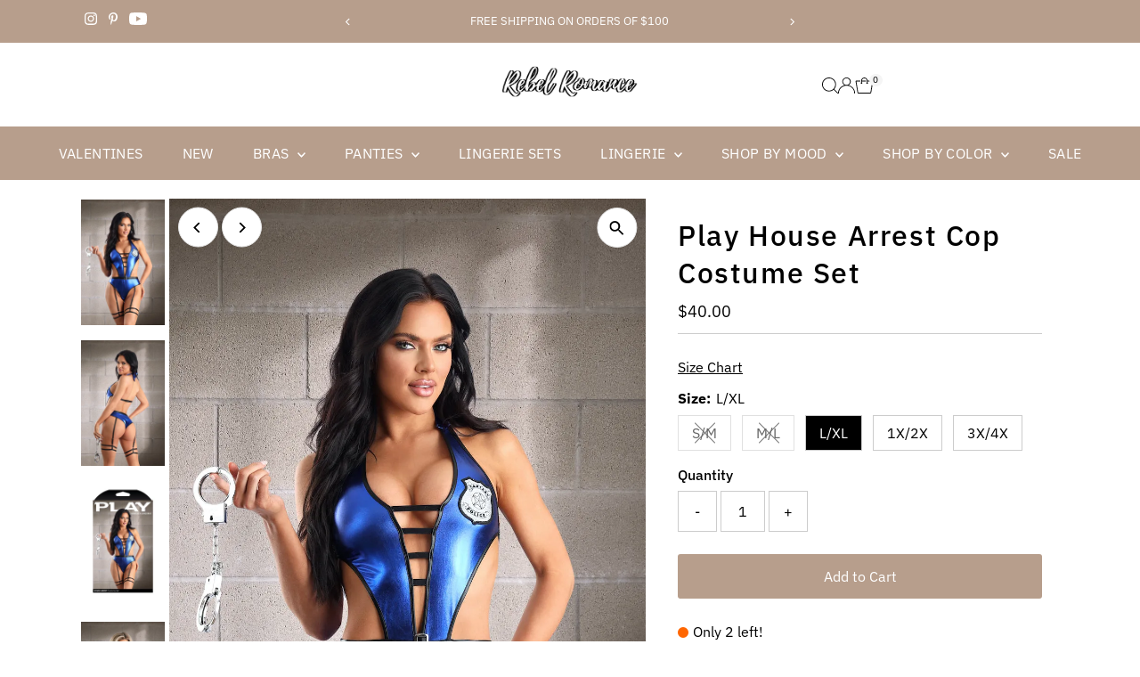

--- FILE ---
content_type: text/html; charset=utf-8
request_url: https://rebelromanceshop.com/products/fantasy-lingerie-play-house-arrest-cop-costume-set
body_size: 45334
content:
<!doctype html>
<html class="no-js" lang="en">
  <head>
    <meta charset="utf-8">
    <meta name="viewport" content="width=device-width,initial-scale=1">

    <!-- Establish early connection to external domains -->
    <link rel="preconnect" href="https://cdn.shopify.com" crossorigin>
    <link rel="preconnect" href="https://fonts.shopify.com" crossorigin>
    <link rel="preconnect" href="https://monorail-edge.shopifysvc.com">
    <link rel="preconnect" href="//ajax.googleapis.com" crossorigin><!-- Preload onDomain stylesheets and script libraries -->
    <link rel="preload" href="//rebelromanceshop.com/cdn/shop/t/98/assets/stylesheet.css?v=183559950795868370901750517611" as="style">
    <link rel="preload" href="//rebelromanceshop.com/cdn/shop/t/98/assets/vendor-flickity.css?v=31357" as="style">
    <link rel="preload" as="font" href="//rebelromanceshop.com/cdn/fonts/ibm_plex_sans/ibmplexsans_n4.4633946c9236bd5cc5d0394ad07b807eb7ca1b32.woff2" type="font/woff2" crossorigin>
    <link rel="preload" as="font" href="//rebelromanceshop.com/cdn/fonts/ibm_plex_sans/ibmplexsans_n4.4633946c9236bd5cc5d0394ad07b807eb7ca1b32.woff2" type="font/woff2" crossorigin>
    <link rel="preload" as="font" href="//rebelromanceshop.com/cdn/fonts/ibm_plex_sans/ibmplexsans_n5.6497f269fa9f40d64eb5c477de16730202ec9095.woff2" type="font/woff2" crossorigin>
    <link rel="preload" href="//rebelromanceshop.com/cdn/shop/t/98/assets/eventemitter3.min.js?v=27939738353326123541750517611" as="script">
    <link rel="preload" href="//rebelromanceshop.com/cdn/shop/t/98/assets/vendor-video.js?v=112486824910932804751750517611" as="script">
    <link rel="preload" href="//rebelromanceshop.com/cdn/shop/t/98/assets/theme.js?v=2626623506455320201750517611" as="script">

    <link rel="shortcut icon" href="//rebelromanceshop.com/cdn/shop/files/Favicon.jpg?crop=center&height=32&v=1613780223&width=32" type="image/png">
    <link rel="canonical" href="https://rebelromanceshop.com/products/fantasy-lingerie-play-house-arrest-cop-costume-set">

    <title>
      Fantasy Lingerie Play House Arrest Cop Costume Set
      
      
       &ndash; Rebel Romance
    </title>
    <meta name="description" content="Play Teddy with Leg Garters &amp;amp; Handcuffs. Features: Metallic stretch fabric Cut-out teddy Halter tie and hook back closure Removable leg garters Handcuffs Material: Crafted with a blend of 95% Polyester and 5% Spandex Care Instructions: To keep your costume set in good condition, hand wash each piece separately in c">

    
 <script type="application/ld+json">
   {"@context":"http:\/\/schema.org\/","@id":"\/products\/fantasy-lingerie-play-house-arrest-cop-costume-set#product","@type":"ProductGroup","brand":{"@type":"Brand","name":"Fantasy Lingerie"},"category":"Lingerie","description":"Play Teddy with Leg Garters \u0026amp; Handcuffs.\nFeatures:\n\n\nMetallic stretch fabric\nCut-out teddy\nHalter tie and hook back closure\nRemovable leg garters\nHandcuffs\n\n\nMaterial: Crafted with a blend of 95% Polyester and 5% Spandex\n\n\nCare Instructions: To keep your costume set in good condition, hand wash each piece separately in cold water. Avoid using bleach and lay flat to dry.\nSizing Info:S\/MSize: 2-6Bust: 32\"-36\"Hips: 33\"-38\"M\/LSize: 8-12Bust: 34\"-38\"Hips: 36\"-40\"L\/XLCup: D\/DDBust: 36\"-40\"Waist: 31\"-34\"Hips: 38\"-42\"","hasVariant":[{"@id":"\/products\/fantasy-lingerie-play-house-arrest-cop-costume-set?variant=42629693735068#variant","@type":"Product","gtin":"657447313844","image":"https:\/\/rebelromanceshop.com\/cdn\/shop\/files\/Fantasy-Play-House-Arrest-Cop-Costume-Set.webp?v=1751732754\u0026width=1920","name":"Play House Arrest Cop Costume Set - S\/M","offers":{"@id":"\/products\/fantasy-lingerie-play-house-arrest-cop-costume-set?variant=42629693735068#offer","@type":"Offer","availability":"http:\/\/schema.org\/OutOfStock","price":"40.00","priceCurrency":"USD","url":"https:\/\/rebelromanceshop.com\/products\/fantasy-lingerie-play-house-arrest-cop-costume-set?variant=42629693735068"},"sku":"PL2303-SM-B"},{"@id":"\/products\/fantasy-lingerie-play-house-arrest-cop-costume-set?variant=42629693767836#variant","@type":"Product","gtin":"657447313851","image":"https:\/\/rebelromanceshop.com\/cdn\/shop\/files\/Fantasy-Play-House-Arrest-Cop-Costume-Set.webp?v=1751732754\u0026width=1920","name":"Play House Arrest Cop Costume Set - M\/L","offers":{"@id":"\/products\/fantasy-lingerie-play-house-arrest-cop-costume-set?variant=42629693767836#offer","@type":"Offer","availability":"http:\/\/schema.org\/OutOfStock","price":"40.00","priceCurrency":"USD","url":"https:\/\/rebelromanceshop.com\/products\/fantasy-lingerie-play-house-arrest-cop-costume-set?variant=42629693767836"},"sku":"PL2303-ML-B"},{"@id":"\/products\/fantasy-lingerie-play-house-arrest-cop-costume-set?variant=42629693800604#variant","@type":"Product","gtin":"657447313868","image":"https:\/\/rebelromanceshop.com\/cdn\/shop\/files\/Fantasy-Play-House-Arrest-Cop-Costume-Set.webp?v=1751732754\u0026width=1920","name":"Play House Arrest Cop Costume Set - L\/XL","offers":{"@id":"\/products\/fantasy-lingerie-play-house-arrest-cop-costume-set?variant=42629693800604#offer","@type":"Offer","availability":"http:\/\/schema.org\/InStock","price":"40.00","priceCurrency":"USD","url":"https:\/\/rebelromanceshop.com\/products\/fantasy-lingerie-play-house-arrest-cop-costume-set?variant=42629693800604"},"sku":"PL2303-LXL-B"},{"@id":"\/products\/fantasy-lingerie-play-house-arrest-cop-costume-set?variant=45874045124764#variant","@type":"Product","gtin":"657447313875","image":"https:\/\/rebelromanceshop.com\/cdn\/shop\/files\/Fantasy-Play-House-Arrest-Cop-Costume-Set.webp?v=1751732754\u0026width=1920","name":"Play House Arrest Cop Costume Set - 1X\/2X","offers":{"@id":"\/products\/fantasy-lingerie-play-house-arrest-cop-costume-set?variant=45874045124764#offer","@type":"Offer","availability":"http:\/\/schema.org\/InStock","price":"42.00","priceCurrency":"USD","url":"https:\/\/rebelromanceshop.com\/products\/fantasy-lingerie-play-house-arrest-cop-costume-set?variant=45874045124764"},"sku":"PL2303-1X2X-B"},{"@id":"\/products\/fantasy-lingerie-play-house-arrest-cop-costume-set?variant=45874045157532#variant","@type":"Product","gtin":"657447313882","image":"https:\/\/rebelromanceshop.com\/cdn\/shop\/files\/Fantasy-Play-House-Arrest-Cop-Costume-Set.webp?v=1751732754\u0026width=1920","name":"Play House Arrest Cop Costume Set - 3X\/4X","offers":{"@id":"\/products\/fantasy-lingerie-play-house-arrest-cop-costume-set?variant=45874045157532#offer","@type":"Offer","availability":"http:\/\/schema.org\/InStock","price":"42.00","priceCurrency":"USD","url":"https:\/\/rebelromanceshop.com\/products\/fantasy-lingerie-play-house-arrest-cop-costume-set?variant=45874045157532"},"sku":"FPL2303-BL-X4"}],"name":"Play House Arrest Cop Costume Set","productGroupID":"7695926821020","url":"https:\/\/rebelromanceshop.com\/products\/fantasy-lingerie-play-house-arrest-cop-costume-set"}
 </script>

    
<meta property="og:image" content="http://rebelromanceshop.com/cdn/shop/files/Fantasy-Play-House-Arrest-Cop-Costume-Set.webp?v=1751732754&width=1024">
  <meta property="og:image:secure_url" content="https://rebelromanceshop.com/cdn/shop/files/Fantasy-Play-House-Arrest-Cop-Costume-Set.webp?v=1751732754&width=1024">
  <meta property="og:image:width" content="1000">
  <meta property="og:image:height" content="1500">
<meta property="og:site_name" content="Rebel Romance">



<meta name="twitter:card" content="summary">


<meta name="twitter:site" content="@">


<meta name="twitter:title" content="Play House Arrest Cop Costume Set">
<meta name="twitter:description" content="Play Teddy with Leg Garters &amp;amp; Handcuffs.
Features:


Metallic stretch fabric
Cut-out teddy
Halter tie and hook back closure
Removable leg garters
Handcuffs


Material: Crafted with a blend of 95% ">
<meta name="twitter:image" content="https://rebelromanceshop.com/cdn/shop/files/Fantasy-Play-House-Arrest-Cop-Costume-Set.webp?v=1751732754&width=1024">
<meta name="twitter:image:width" content="480">
<meta name="twitter:image:height" content="480">


    <style data-shopify>
:root {
    --main-family: "IBM Plex Sans", sans-serif;
    --main-weight: 400;
    --main-style: normal;
    --main-spacing: 0em;
    --nav-family: "IBM Plex Sans", sans-serif;
    --nav-weight: 400;
    --nav-style: normal;
    --nav-spacing: 0.025em;
    --heading-family: "IBM Plex Sans", sans-serif;
    --heading-weight: 500;
    --heading-style: normal;
    --heading-spacing: 0.050em;
    --font-size: 16px;
    --font-size-sm: 11px;
    --font-size-reset: 16px;
    --nav-size: 16px;
    --h1-size: 32px;
    --h2-size: 25px;
    --h3-size: 19px;
    --header-wrapper-background: #ffffff;
    --background: #ffffff;
    --background-darken: #f9f9f9;
    --header-link-color: #000000;
    --announcement-background: #b79e8c;
    --announcement-text: #ffffff;
    --header-icons: #ffffff;
    --header-icons-hover: #ffffff;
    --cart-count-background: #f5f5f5;
    --cart-count-text: #000000;
    --text-color: #000000;
    --link-color: #000000;
    --sale-color: #c60808;
    --dotted-color: #cccccc;
    --button-color: #b79e8c;
    --button-hover: #836957;
    --button-text: #ffffff;
    --secondary-button-color: #836957;
    --secondary-button-hover: #b79e8c;
    --secondary-button-text: #ffffff;
    --direction-color: #000000;
    --direction-background: #ffffff;
    --direction-hover: #e7e7e7;
    --footer-background: #b79e8c;
    --footer-text: #ffffff;
    --footer-icons-color: #ffffff;
    --footer-input: #ffffff;
    --footer-input-text: #000000;
    --footer-button: #000000;
    --footer-button-text: #ffffff;
    --nav-color: #ffffff;
    --nav-hover-color: rgba(0,0,0,0);
    --nav-background-color: #b79e8c;
    --nav-hover-link-color: #ffffff;
    --nav-border-color: rgba(0,0,0,0);
    --dropdown-background-color: #ffffff;
    --dropdown-link-color: #000000;
    --dropdown-link-hover-color: #796b62;
    --dropdown-min-width: 220px;
    --free-shipping-bg: #b79e8c;
    --free-shipping-text: #ffffff;
    --error-color: #c60808;
    --error-color-light: #fdd0d0;
    --success-color: #2e8d32;
    --swatch-height: 40px;
    --swatch-width: 44px;
    --tool-tip-width: -20;
    --icon-border-color: #e6e6e6;
    --select-arrow-bg: url(//rebelromanceshop.com/cdn/shop/t/98/assets/select-arrow.png?v=112595941721225094991750517611);
    --keyboard-focus-color: #f3f3f3;
    --keyboard-focus-border-style: dotted;
    --keyboard-focus-border-weight: 1;
    --price-unit-price: #999999;
    --color-filter-size: 20px;
    --color-body-text: var(--text-color);
    --color-body: var(--background);
    --color-bg: var(--background);
    --section-margins: 40px;

    --star-active: #ffd450;
    --star-inactive: rgb(204, 204, 204);
    --age-text-color: #262b2c;
    --age-bg-color: #faf4e8;

    --section-caption-space: 15px;

    
      --button-corners: 3px;
    

    --section-background: #ffffff;
    --shopify-accelerated-checkout-inline-alignment: center;

  }
  @media (max-width: 740px) {
    :root {
      --font-size: calc(16px - (16px * 0.15));
      --nav-size: calc(16px - (16px * 0.15));
      --h1-size: calc(32px - (32px * 0.15));
      --h2-size: calc(25px - (25px * 0.15));
      --h3-size: calc(19px - (19px * 0.15));
      --font-size-reset: var(--font-size);
    }
  }
</style>


    <link rel="stylesheet" href="//rebelromanceshop.com/cdn/shop/t/98/assets/stylesheet.css?v=183559950795868370901750517611" type="text/css">
    <link rel="stylesheet" href="//rebelromanceshop.com/cdn/shop/t/98/assets/vendor-flickity.css?v=31357" type="text/css">

    <style>
      @font-face {
  font-family: "IBM Plex Sans";
  font-weight: 400;
  font-style: normal;
  font-display: swap;
  src: url("//rebelromanceshop.com/cdn/fonts/ibm_plex_sans/ibmplexsans_n4.4633946c9236bd5cc5d0394ad07b807eb7ca1b32.woff2") format("woff2"),
       url("//rebelromanceshop.com/cdn/fonts/ibm_plex_sans/ibmplexsans_n4.6c6923eb6151e62a09e8a1ff83eaa1ce2a563a30.woff") format("woff");
}

      @font-face {
  font-family: "IBM Plex Sans";
  font-weight: 400;
  font-style: normal;
  font-display: swap;
  src: url("//rebelromanceshop.com/cdn/fonts/ibm_plex_sans/ibmplexsans_n4.4633946c9236bd5cc5d0394ad07b807eb7ca1b32.woff2") format("woff2"),
       url("//rebelromanceshop.com/cdn/fonts/ibm_plex_sans/ibmplexsans_n4.6c6923eb6151e62a09e8a1ff83eaa1ce2a563a30.woff") format("woff");
}

      @font-face {
  font-family: "IBM Plex Sans";
  font-weight: 500;
  font-style: normal;
  font-display: swap;
  src: url("//rebelromanceshop.com/cdn/fonts/ibm_plex_sans/ibmplexsans_n5.6497f269fa9f40d64eb5c477de16730202ec9095.woff2") format("woff2"),
       url("//rebelromanceshop.com/cdn/fonts/ibm_plex_sans/ibmplexsans_n5.8b52b8ee6c3aeb856b77a4e7ea96e43c3953f23e.woff") format("woff");
}

      @font-face {
  font-family: "IBM Plex Sans";
  font-weight: 700;
  font-style: normal;
  font-display: swap;
  src: url("//rebelromanceshop.com/cdn/fonts/ibm_plex_sans/ibmplexsans_n7.a8d2465074d254d8c167d5599b02fc2f97912fc9.woff2") format("woff2"),
       url("//rebelromanceshop.com/cdn/fonts/ibm_plex_sans/ibmplexsans_n7.75e7a78a86c7afd1eb5becd99b7802136f0ed528.woff") format("woff");
}

      @font-face {
  font-family: "IBM Plex Sans";
  font-weight: 400;
  font-style: italic;
  font-display: swap;
  src: url("//rebelromanceshop.com/cdn/fonts/ibm_plex_sans/ibmplexsans_i4.ef77720fc4c9ae616083d1ac737f976e4c15f75b.woff2") format("woff2"),
       url("//rebelromanceshop.com/cdn/fonts/ibm_plex_sans/ibmplexsans_i4.76cc8914ac99481bd93e34f8998da7b57a578a71.woff") format("woff");
}

      @font-face {
  font-family: "IBM Plex Sans";
  font-weight: 700;
  font-style: italic;
  font-display: swap;
  src: url("//rebelromanceshop.com/cdn/fonts/ibm_plex_sans/ibmplexsans_i7.25100a51254494cece6de9741984bfb7fb22bafb.woff2") format("woff2"),
       url("//rebelromanceshop.com/cdn/fonts/ibm_plex_sans/ibmplexsans_i7.7da61352825d18bb0287d7bc79067d47efc4fdda.woff") format("woff");
}

    </style>

    <script>window.performance && window.performance.mark && window.performance.mark('shopify.content_for_header.start');</script><meta name="google-site-verification" content="x7tsp8L001VbVfbb4AMiwpVqRhYrxHfCFi0GsetU0Mk">
<meta name="facebook-domain-verification" content="wrqtx3g2pk08f48am2iswovs5cf84a">
<meta id="shopify-digital-wallet" name="shopify-digital-wallet" content="/8970760/digital_wallets/dialog">
<meta name="shopify-checkout-api-token" content="a9ffd11e23d3f1842663f394f5568512">
<meta id="in-context-paypal-metadata" data-shop-id="8970760" data-venmo-supported="false" data-environment="production" data-locale="en_US" data-paypal-v4="true" data-currency="USD">
<link rel="alternate" type="application/json+oembed" href="https://rebelromanceshop.com/products/fantasy-lingerie-play-house-arrest-cop-costume-set.oembed">
<script async="async" src="/checkouts/internal/preloads.js?locale=en-US"></script>
<link rel="preconnect" href="https://shop.app" crossorigin="anonymous">
<script async="async" src="https://shop.app/checkouts/internal/preloads.js?locale=en-US&shop_id=8970760" crossorigin="anonymous"></script>
<script id="apple-pay-shop-capabilities" type="application/json">{"shopId":8970760,"countryCode":"US","currencyCode":"USD","merchantCapabilities":["supports3DS"],"merchantId":"gid:\/\/shopify\/Shop\/8970760","merchantName":"Rebel Romance","requiredBillingContactFields":["postalAddress","email"],"requiredShippingContactFields":["postalAddress","email"],"shippingType":"shipping","supportedNetworks":["visa","masterCard","amex","discover","elo","jcb"],"total":{"type":"pending","label":"Rebel Romance","amount":"1.00"},"shopifyPaymentsEnabled":true,"supportsSubscriptions":true}</script>
<script id="shopify-features" type="application/json">{"accessToken":"a9ffd11e23d3f1842663f394f5568512","betas":["rich-media-storefront-analytics"],"domain":"rebelromanceshop.com","predictiveSearch":true,"shopId":8970760,"locale":"en"}</script>
<script>var Shopify = Shopify || {};
Shopify.shop = "test4rr.myshopify.com";
Shopify.locale = "en";
Shopify.currency = {"active":"USD","rate":"1.0"};
Shopify.country = "US";
Shopify.theme = {"name":"Updated copy of Testament","id":143886909596,"schema_name":"Testament","schema_version":"15.0.0","theme_store_id":623,"role":"main"};
Shopify.theme.handle = "null";
Shopify.theme.style = {"id":null,"handle":null};
Shopify.cdnHost = "rebelromanceshop.com/cdn";
Shopify.routes = Shopify.routes || {};
Shopify.routes.root = "/";</script>
<script type="module">!function(o){(o.Shopify=o.Shopify||{}).modules=!0}(window);</script>
<script>!function(o){function n(){var o=[];function n(){o.push(Array.prototype.slice.apply(arguments))}return n.q=o,n}var t=o.Shopify=o.Shopify||{};t.loadFeatures=n(),t.autoloadFeatures=n()}(window);</script>
<script>
  window.ShopifyPay = window.ShopifyPay || {};
  window.ShopifyPay.apiHost = "shop.app\/pay";
  window.ShopifyPay.redirectState = null;
</script>
<script id="shop-js-analytics" type="application/json">{"pageType":"product"}</script>
<script defer="defer" async type="module" src="//rebelromanceshop.com/cdn/shopifycloud/shop-js/modules/v2/client.init-shop-cart-sync_WVOgQShq.en.esm.js"></script>
<script defer="defer" async type="module" src="//rebelromanceshop.com/cdn/shopifycloud/shop-js/modules/v2/chunk.common_C_13GLB1.esm.js"></script>
<script defer="defer" async type="module" src="//rebelromanceshop.com/cdn/shopifycloud/shop-js/modules/v2/chunk.modal_CLfMGd0m.esm.js"></script>
<script type="module">
  await import("//rebelromanceshop.com/cdn/shopifycloud/shop-js/modules/v2/client.init-shop-cart-sync_WVOgQShq.en.esm.js");
await import("//rebelromanceshop.com/cdn/shopifycloud/shop-js/modules/v2/chunk.common_C_13GLB1.esm.js");
await import("//rebelromanceshop.com/cdn/shopifycloud/shop-js/modules/v2/chunk.modal_CLfMGd0m.esm.js");

  window.Shopify.SignInWithShop?.initShopCartSync?.({"fedCMEnabled":true,"windoidEnabled":true});

</script>
<script defer="defer" async type="module" src="//rebelromanceshop.com/cdn/shopifycloud/shop-js/modules/v2/client.payment-terms_BWmiNN46.en.esm.js"></script>
<script defer="defer" async type="module" src="//rebelromanceshop.com/cdn/shopifycloud/shop-js/modules/v2/chunk.common_C_13GLB1.esm.js"></script>
<script defer="defer" async type="module" src="//rebelromanceshop.com/cdn/shopifycloud/shop-js/modules/v2/chunk.modal_CLfMGd0m.esm.js"></script>
<script type="module">
  await import("//rebelromanceshop.com/cdn/shopifycloud/shop-js/modules/v2/client.payment-terms_BWmiNN46.en.esm.js");
await import("//rebelromanceshop.com/cdn/shopifycloud/shop-js/modules/v2/chunk.common_C_13GLB1.esm.js");
await import("//rebelromanceshop.com/cdn/shopifycloud/shop-js/modules/v2/chunk.modal_CLfMGd0m.esm.js");

  
</script>
<script>
  window.Shopify = window.Shopify || {};
  if (!window.Shopify.featureAssets) window.Shopify.featureAssets = {};
  window.Shopify.featureAssets['shop-js'] = {"shop-cart-sync":["modules/v2/client.shop-cart-sync_DuR37GeY.en.esm.js","modules/v2/chunk.common_C_13GLB1.esm.js","modules/v2/chunk.modal_CLfMGd0m.esm.js"],"init-fed-cm":["modules/v2/client.init-fed-cm_BucUoe6W.en.esm.js","modules/v2/chunk.common_C_13GLB1.esm.js","modules/v2/chunk.modal_CLfMGd0m.esm.js"],"shop-toast-manager":["modules/v2/client.shop-toast-manager_B0JfrpKj.en.esm.js","modules/v2/chunk.common_C_13GLB1.esm.js","modules/v2/chunk.modal_CLfMGd0m.esm.js"],"init-shop-cart-sync":["modules/v2/client.init-shop-cart-sync_WVOgQShq.en.esm.js","modules/v2/chunk.common_C_13GLB1.esm.js","modules/v2/chunk.modal_CLfMGd0m.esm.js"],"shop-button":["modules/v2/client.shop-button_B_U3bv27.en.esm.js","modules/v2/chunk.common_C_13GLB1.esm.js","modules/v2/chunk.modal_CLfMGd0m.esm.js"],"init-windoid":["modules/v2/client.init-windoid_DuP9q_di.en.esm.js","modules/v2/chunk.common_C_13GLB1.esm.js","modules/v2/chunk.modal_CLfMGd0m.esm.js"],"shop-cash-offers":["modules/v2/client.shop-cash-offers_BmULhtno.en.esm.js","modules/v2/chunk.common_C_13GLB1.esm.js","modules/v2/chunk.modal_CLfMGd0m.esm.js"],"pay-button":["modules/v2/client.pay-button_CrPSEbOK.en.esm.js","modules/v2/chunk.common_C_13GLB1.esm.js","modules/v2/chunk.modal_CLfMGd0m.esm.js"],"init-customer-accounts":["modules/v2/client.init-customer-accounts_jNk9cPYQ.en.esm.js","modules/v2/client.shop-login-button_DJ5ldayH.en.esm.js","modules/v2/chunk.common_C_13GLB1.esm.js","modules/v2/chunk.modal_CLfMGd0m.esm.js"],"avatar":["modules/v2/client.avatar_BTnouDA3.en.esm.js"],"checkout-modal":["modules/v2/client.checkout-modal_pBPyh9w8.en.esm.js","modules/v2/chunk.common_C_13GLB1.esm.js","modules/v2/chunk.modal_CLfMGd0m.esm.js"],"init-shop-for-new-customer-accounts":["modules/v2/client.init-shop-for-new-customer-accounts_BUoCy7a5.en.esm.js","modules/v2/client.shop-login-button_DJ5ldayH.en.esm.js","modules/v2/chunk.common_C_13GLB1.esm.js","modules/v2/chunk.modal_CLfMGd0m.esm.js"],"init-customer-accounts-sign-up":["modules/v2/client.init-customer-accounts-sign-up_CnczCz9H.en.esm.js","modules/v2/client.shop-login-button_DJ5ldayH.en.esm.js","modules/v2/chunk.common_C_13GLB1.esm.js","modules/v2/chunk.modal_CLfMGd0m.esm.js"],"init-shop-email-lookup-coordinator":["modules/v2/client.init-shop-email-lookup-coordinator_CzjY5t9o.en.esm.js","modules/v2/chunk.common_C_13GLB1.esm.js","modules/v2/chunk.modal_CLfMGd0m.esm.js"],"shop-follow-button":["modules/v2/client.shop-follow-button_CsYC63q7.en.esm.js","modules/v2/chunk.common_C_13GLB1.esm.js","modules/v2/chunk.modal_CLfMGd0m.esm.js"],"shop-login-button":["modules/v2/client.shop-login-button_DJ5ldayH.en.esm.js","modules/v2/chunk.common_C_13GLB1.esm.js","modules/v2/chunk.modal_CLfMGd0m.esm.js"],"shop-login":["modules/v2/client.shop-login_B9ccPdmx.en.esm.js","modules/v2/chunk.common_C_13GLB1.esm.js","modules/v2/chunk.modal_CLfMGd0m.esm.js"],"lead-capture":["modules/v2/client.lead-capture_D0K_KgYb.en.esm.js","modules/v2/chunk.common_C_13GLB1.esm.js","modules/v2/chunk.modal_CLfMGd0m.esm.js"],"payment-terms":["modules/v2/client.payment-terms_BWmiNN46.en.esm.js","modules/v2/chunk.common_C_13GLB1.esm.js","modules/v2/chunk.modal_CLfMGd0m.esm.js"]};
</script>
<script>(function() {
  var isLoaded = false;
  function asyncLoad() {
    if (isLoaded) return;
    isLoaded = true;
    var urls = ["https:\/\/scripts.juniphq.com\/v1\/junip_shopify.js?shop=test4rr.myshopify.com","https:\/\/cdn.jsdelivr.net\/gh\/apphq\/slidecart-dist@master\/slidecarthq-forward.js?4\u0026shop=test4rr.myshopify.com"];
    for (var i = 0; i < urls.length; i++) {
      var s = document.createElement('script');
      s.type = 'text/javascript';
      s.async = true;
      s.src = urls[i];
      var x = document.getElementsByTagName('script')[0];
      x.parentNode.insertBefore(s, x);
    }
  };
  if(window.attachEvent) {
    window.attachEvent('onload', asyncLoad);
  } else {
    window.addEventListener('load', asyncLoad, false);
  }
})();</script>
<script id="__st">var __st={"a":8970760,"offset":-18000,"reqid":"1440a99d-984a-4241-b20e-a8b147f20978-1769597247","pageurl":"rebelromanceshop.com\/products\/fantasy-lingerie-play-house-arrest-cop-costume-set","u":"3d1131790faa","p":"product","rtyp":"product","rid":7695926821020};</script>
<script>window.ShopifyPaypalV4VisibilityTracking = true;</script>
<script id="captcha-bootstrap">!function(){'use strict';const t='contact',e='account',n='new_comment',o=[[t,t],['blogs',n],['comments',n],[t,'customer']],c=[[e,'customer_login'],[e,'guest_login'],[e,'recover_customer_password'],[e,'create_customer']],r=t=>t.map((([t,e])=>`form[action*='/${t}']:not([data-nocaptcha='true']) input[name='form_type'][value='${e}']`)).join(','),a=t=>()=>t?[...document.querySelectorAll(t)].map((t=>t.form)):[];function s(){const t=[...o],e=r(t);return a(e)}const i='password',u='form_key',d=['recaptcha-v3-token','g-recaptcha-response','h-captcha-response',i],f=()=>{try{return window.sessionStorage}catch{return}},m='__shopify_v',_=t=>t.elements[u];function p(t,e,n=!1){try{const o=window.sessionStorage,c=JSON.parse(o.getItem(e)),{data:r}=function(t){const{data:e,action:n}=t;return t[m]||n?{data:e,action:n}:{data:t,action:n}}(c);for(const[e,n]of Object.entries(r))t.elements[e]&&(t.elements[e].value=n);n&&o.removeItem(e)}catch(o){console.error('form repopulation failed',{error:o})}}const l='form_type',E='cptcha';function T(t){t.dataset[E]=!0}const w=window,h=w.document,L='Shopify',v='ce_forms',y='captcha';let A=!1;((t,e)=>{const n=(g='f06e6c50-85a8-45c8-87d0-21a2b65856fe',I='https://cdn.shopify.com/shopifycloud/storefront-forms-hcaptcha/ce_storefront_forms_captcha_hcaptcha.v1.5.2.iife.js',D={infoText:'Protected by hCaptcha',privacyText:'Privacy',termsText:'Terms'},(t,e,n)=>{const o=w[L][v],c=o.bindForm;if(c)return c(t,g,e,D).then(n);var r;o.q.push([[t,g,e,D],n]),r=I,A||(h.body.append(Object.assign(h.createElement('script'),{id:'captcha-provider',async:!0,src:r})),A=!0)});var g,I,D;w[L]=w[L]||{},w[L][v]=w[L][v]||{},w[L][v].q=[],w[L][y]=w[L][y]||{},w[L][y].protect=function(t,e){n(t,void 0,e),T(t)},Object.freeze(w[L][y]),function(t,e,n,w,h,L){const[v,y,A,g]=function(t,e,n){const i=e?o:[],u=t?c:[],d=[...i,...u],f=r(d),m=r(i),_=r(d.filter((([t,e])=>n.includes(e))));return[a(f),a(m),a(_),s()]}(w,h,L),I=t=>{const e=t.target;return e instanceof HTMLFormElement?e:e&&e.form},D=t=>v().includes(t);t.addEventListener('submit',(t=>{const e=I(t);if(!e)return;const n=D(e)&&!e.dataset.hcaptchaBound&&!e.dataset.recaptchaBound,o=_(e),c=g().includes(e)&&(!o||!o.value);(n||c)&&t.preventDefault(),c&&!n&&(function(t){try{if(!f())return;!function(t){const e=f();if(!e)return;const n=_(t);if(!n)return;const o=n.value;o&&e.removeItem(o)}(t);const e=Array.from(Array(32),(()=>Math.random().toString(36)[2])).join('');!function(t,e){_(t)||t.append(Object.assign(document.createElement('input'),{type:'hidden',name:u})),t.elements[u].value=e}(t,e),function(t,e){const n=f();if(!n)return;const o=[...t.querySelectorAll(`input[type='${i}']`)].map((({name:t})=>t)),c=[...d,...o],r={};for(const[a,s]of new FormData(t).entries())c.includes(a)||(r[a]=s);n.setItem(e,JSON.stringify({[m]:1,action:t.action,data:r}))}(t,e)}catch(e){console.error('failed to persist form',e)}}(e),e.submit())}));const S=(t,e)=>{t&&!t.dataset[E]&&(n(t,e.some((e=>e===t))),T(t))};for(const o of['focusin','change'])t.addEventListener(o,(t=>{const e=I(t);D(e)&&S(e,y())}));const B=e.get('form_key'),M=e.get(l),P=B&&M;t.addEventListener('DOMContentLoaded',(()=>{const t=y();if(P)for(const e of t)e.elements[l].value===M&&p(e,B);[...new Set([...A(),...v().filter((t=>'true'===t.dataset.shopifyCaptcha))])].forEach((e=>S(e,t)))}))}(h,new URLSearchParams(w.location.search),n,t,e,['guest_login'])})(!0,!0)}();</script>
<script integrity="sha256-4kQ18oKyAcykRKYeNunJcIwy7WH5gtpwJnB7kiuLZ1E=" data-source-attribution="shopify.loadfeatures" defer="defer" src="//rebelromanceshop.com/cdn/shopifycloud/storefront/assets/storefront/load_feature-a0a9edcb.js" crossorigin="anonymous"></script>
<script crossorigin="anonymous" defer="defer" src="//rebelromanceshop.com/cdn/shopifycloud/storefront/assets/shopify_pay/storefront-65b4c6d7.js?v=20250812"></script>
<script data-source-attribution="shopify.dynamic_checkout.dynamic.init">var Shopify=Shopify||{};Shopify.PaymentButton=Shopify.PaymentButton||{isStorefrontPortableWallets:!0,init:function(){window.Shopify.PaymentButton.init=function(){};var t=document.createElement("script");t.src="https://rebelromanceshop.com/cdn/shopifycloud/portable-wallets/latest/portable-wallets.en.js",t.type="module",document.head.appendChild(t)}};
</script>
<script data-source-attribution="shopify.dynamic_checkout.buyer_consent">
  function portableWalletsHideBuyerConsent(e){var t=document.getElementById("shopify-buyer-consent"),n=document.getElementById("shopify-subscription-policy-button");t&&n&&(t.classList.add("hidden"),t.setAttribute("aria-hidden","true"),n.removeEventListener("click",e))}function portableWalletsShowBuyerConsent(e){var t=document.getElementById("shopify-buyer-consent"),n=document.getElementById("shopify-subscription-policy-button");t&&n&&(t.classList.remove("hidden"),t.removeAttribute("aria-hidden"),n.addEventListener("click",e))}window.Shopify?.PaymentButton&&(window.Shopify.PaymentButton.hideBuyerConsent=portableWalletsHideBuyerConsent,window.Shopify.PaymentButton.showBuyerConsent=portableWalletsShowBuyerConsent);
</script>
<script data-source-attribution="shopify.dynamic_checkout.cart.bootstrap">document.addEventListener("DOMContentLoaded",(function(){function t(){return document.querySelector("shopify-accelerated-checkout-cart, shopify-accelerated-checkout")}if(t())Shopify.PaymentButton.init();else{new MutationObserver((function(e,n){t()&&(Shopify.PaymentButton.init(),n.disconnect())})).observe(document.body,{childList:!0,subtree:!0})}}));
</script>
<link id="shopify-accelerated-checkout-styles" rel="stylesheet" media="screen" href="https://rebelromanceshop.com/cdn/shopifycloud/portable-wallets/latest/accelerated-checkout-backwards-compat.css" crossorigin="anonymous">
<style id="shopify-accelerated-checkout-cart">
        #shopify-buyer-consent {
  margin-top: 1em;
  display: inline-block;
  width: 100%;
}

#shopify-buyer-consent.hidden {
  display: none;
}

#shopify-subscription-policy-button {
  background: none;
  border: none;
  padding: 0;
  text-decoration: underline;
  font-size: inherit;
  cursor: pointer;
}

#shopify-subscription-policy-button::before {
  box-shadow: none;
}

      </style>

<script>window.performance && window.performance.mark && window.performance.mark('shopify.content_for_header.end');</script>
  <!-- BEGIN app block: shopify://apps/also-bought/blocks/app-embed-block/b94b27b4-738d-4d92-9e60-43c22d1da3f2 --><script>
    window.codeblackbelt = window.codeblackbelt || {};
    window.codeblackbelt.shop = window.codeblackbelt.shop || 'test4rr.myshopify.com';
    
        window.codeblackbelt.productId = 7695926821020;</script><script src="//cdn.codeblackbelt.com/widgets/also-bought/main.min.js?version=2026012805-0500" async></script>
<!-- END app block --><link href="https://monorail-edge.shopifysvc.com" rel="dns-prefetch">
<script>(function(){if ("sendBeacon" in navigator && "performance" in window) {try {var session_token_from_headers = performance.getEntriesByType('navigation')[0].serverTiming.find(x => x.name == '_s').description;} catch {var session_token_from_headers = undefined;}var session_cookie_matches = document.cookie.match(/_shopify_s=([^;]*)/);var session_token_from_cookie = session_cookie_matches && session_cookie_matches.length === 2 ? session_cookie_matches[1] : "";var session_token = session_token_from_headers || session_token_from_cookie || "";function handle_abandonment_event(e) {var entries = performance.getEntries().filter(function(entry) {return /monorail-edge.shopifysvc.com/.test(entry.name);});if (!window.abandonment_tracked && entries.length === 0) {window.abandonment_tracked = true;var currentMs = Date.now();var navigation_start = performance.timing.navigationStart;var payload = {shop_id: 8970760,url: window.location.href,navigation_start,duration: currentMs - navigation_start,session_token,page_type: "product"};window.navigator.sendBeacon("https://monorail-edge.shopifysvc.com/v1/produce", JSON.stringify({schema_id: "online_store_buyer_site_abandonment/1.1",payload: payload,metadata: {event_created_at_ms: currentMs,event_sent_at_ms: currentMs}}));}}window.addEventListener('pagehide', handle_abandonment_event);}}());</script>
<script id="web-pixels-manager-setup">(function e(e,d,r,n,o){if(void 0===o&&(o={}),!Boolean(null===(a=null===(i=window.Shopify)||void 0===i?void 0:i.analytics)||void 0===a?void 0:a.replayQueue)){var i,a;window.Shopify=window.Shopify||{};var t=window.Shopify;t.analytics=t.analytics||{};var s=t.analytics;s.replayQueue=[],s.publish=function(e,d,r){return s.replayQueue.push([e,d,r]),!0};try{self.performance.mark("wpm:start")}catch(e){}var l=function(){var e={modern:/Edge?\/(1{2}[4-9]|1[2-9]\d|[2-9]\d{2}|\d{4,})\.\d+(\.\d+|)|Firefox\/(1{2}[4-9]|1[2-9]\d|[2-9]\d{2}|\d{4,})\.\d+(\.\d+|)|Chrom(ium|e)\/(9{2}|\d{3,})\.\d+(\.\d+|)|(Maci|X1{2}).+ Version\/(15\.\d+|(1[6-9]|[2-9]\d|\d{3,})\.\d+)([,.]\d+|)( \(\w+\)|)( Mobile\/\w+|) Safari\/|Chrome.+OPR\/(9{2}|\d{3,})\.\d+\.\d+|(CPU[ +]OS|iPhone[ +]OS|CPU[ +]iPhone|CPU IPhone OS|CPU iPad OS)[ +]+(15[._]\d+|(1[6-9]|[2-9]\d|\d{3,})[._]\d+)([._]\d+|)|Android:?[ /-](13[3-9]|1[4-9]\d|[2-9]\d{2}|\d{4,})(\.\d+|)(\.\d+|)|Android.+Firefox\/(13[5-9]|1[4-9]\d|[2-9]\d{2}|\d{4,})\.\d+(\.\d+|)|Android.+Chrom(ium|e)\/(13[3-9]|1[4-9]\d|[2-9]\d{2}|\d{4,})\.\d+(\.\d+|)|SamsungBrowser\/([2-9]\d|\d{3,})\.\d+/,legacy:/Edge?\/(1[6-9]|[2-9]\d|\d{3,})\.\d+(\.\d+|)|Firefox\/(5[4-9]|[6-9]\d|\d{3,})\.\d+(\.\d+|)|Chrom(ium|e)\/(5[1-9]|[6-9]\d|\d{3,})\.\d+(\.\d+|)([\d.]+$|.*Safari\/(?![\d.]+ Edge\/[\d.]+$))|(Maci|X1{2}).+ Version\/(10\.\d+|(1[1-9]|[2-9]\d|\d{3,})\.\d+)([,.]\d+|)( \(\w+\)|)( Mobile\/\w+|) Safari\/|Chrome.+OPR\/(3[89]|[4-9]\d|\d{3,})\.\d+\.\d+|(CPU[ +]OS|iPhone[ +]OS|CPU[ +]iPhone|CPU IPhone OS|CPU iPad OS)[ +]+(10[._]\d+|(1[1-9]|[2-9]\d|\d{3,})[._]\d+)([._]\d+|)|Android:?[ /-](13[3-9]|1[4-9]\d|[2-9]\d{2}|\d{4,})(\.\d+|)(\.\d+|)|Mobile Safari.+OPR\/([89]\d|\d{3,})\.\d+\.\d+|Android.+Firefox\/(13[5-9]|1[4-9]\d|[2-9]\d{2}|\d{4,})\.\d+(\.\d+|)|Android.+Chrom(ium|e)\/(13[3-9]|1[4-9]\d|[2-9]\d{2}|\d{4,})\.\d+(\.\d+|)|Android.+(UC? ?Browser|UCWEB|U3)[ /]?(15\.([5-9]|\d{2,})|(1[6-9]|[2-9]\d|\d{3,})\.\d+)\.\d+|SamsungBrowser\/(5\.\d+|([6-9]|\d{2,})\.\d+)|Android.+MQ{2}Browser\/(14(\.(9|\d{2,})|)|(1[5-9]|[2-9]\d|\d{3,})(\.\d+|))(\.\d+|)|K[Aa][Ii]OS\/(3\.\d+|([4-9]|\d{2,})\.\d+)(\.\d+|)/},d=e.modern,r=e.legacy,n=navigator.userAgent;return n.match(d)?"modern":n.match(r)?"legacy":"unknown"}(),u="modern"===l?"modern":"legacy",c=(null!=n?n:{modern:"",legacy:""})[u],f=function(e){return[e.baseUrl,"/wpm","/b",e.hashVersion,"modern"===e.buildTarget?"m":"l",".js"].join("")}({baseUrl:d,hashVersion:r,buildTarget:u}),m=function(e){var d=e.version,r=e.bundleTarget,n=e.surface,o=e.pageUrl,i=e.monorailEndpoint;return{emit:function(e){var a=e.status,t=e.errorMsg,s=(new Date).getTime(),l=JSON.stringify({metadata:{event_sent_at_ms:s},events:[{schema_id:"web_pixels_manager_load/3.1",payload:{version:d,bundle_target:r,page_url:o,status:a,surface:n,error_msg:t},metadata:{event_created_at_ms:s}}]});if(!i)return console&&console.warn&&console.warn("[Web Pixels Manager] No Monorail endpoint provided, skipping logging."),!1;try{return self.navigator.sendBeacon.bind(self.navigator)(i,l)}catch(e){}var u=new XMLHttpRequest;try{return u.open("POST",i,!0),u.setRequestHeader("Content-Type","text/plain"),u.send(l),!0}catch(e){return console&&console.warn&&console.warn("[Web Pixels Manager] Got an unhandled error while logging to Monorail."),!1}}}}({version:r,bundleTarget:l,surface:e.surface,pageUrl:self.location.href,monorailEndpoint:e.monorailEndpoint});try{o.browserTarget=l,function(e){var d=e.src,r=e.async,n=void 0===r||r,o=e.onload,i=e.onerror,a=e.sri,t=e.scriptDataAttributes,s=void 0===t?{}:t,l=document.createElement("script"),u=document.querySelector("head"),c=document.querySelector("body");if(l.async=n,l.src=d,a&&(l.integrity=a,l.crossOrigin="anonymous"),s)for(var f in s)if(Object.prototype.hasOwnProperty.call(s,f))try{l.dataset[f]=s[f]}catch(e){}if(o&&l.addEventListener("load",o),i&&l.addEventListener("error",i),u)u.appendChild(l);else{if(!c)throw new Error("Did not find a head or body element to append the script");c.appendChild(l)}}({src:f,async:!0,onload:function(){if(!function(){var e,d;return Boolean(null===(d=null===(e=window.Shopify)||void 0===e?void 0:e.analytics)||void 0===d?void 0:d.initialized)}()){var d=window.webPixelsManager.init(e)||void 0;if(d){var r=window.Shopify.analytics;r.replayQueue.forEach((function(e){var r=e[0],n=e[1],o=e[2];d.publishCustomEvent(r,n,o)})),r.replayQueue=[],r.publish=d.publishCustomEvent,r.visitor=d.visitor,r.initialized=!0}}},onerror:function(){return m.emit({status:"failed",errorMsg:"".concat(f," has failed to load")})},sri:function(e){var d=/^sha384-[A-Za-z0-9+/=]+$/;return"string"==typeof e&&d.test(e)}(c)?c:"",scriptDataAttributes:o}),m.emit({status:"loading"})}catch(e){m.emit({status:"failed",errorMsg:(null==e?void 0:e.message)||"Unknown error"})}}})({shopId: 8970760,storefrontBaseUrl: "https://rebelromanceshop.com",extensionsBaseUrl: "https://extensions.shopifycdn.com/cdn/shopifycloud/web-pixels-manager",monorailEndpoint: "https://monorail-edge.shopifysvc.com/unstable/produce_batch",surface: "storefront-renderer",enabledBetaFlags: ["2dca8a86"],webPixelsConfigList: [{"id":"572686492","configuration":"{\"config\":\"{\\\"google_tag_ids\\\":[\\\"G-D77C1MN9GM\\\",\\\"AW-722312261\\\",\\\"GT-K4L2JH3\\\"],\\\"target_country\\\":\\\"US\\\",\\\"gtag_events\\\":[{\\\"type\\\":\\\"begin_checkout\\\",\\\"action_label\\\":[\\\"G-D77C1MN9GM\\\",\\\"AW-722312261\\\/PzP0CMXyxqYBEMW4ttgC\\\"]},{\\\"type\\\":\\\"search\\\",\\\"action_label\\\":[\\\"G-D77C1MN9GM\\\",\\\"AW-722312261\\\/lpsoCMjyxqYBEMW4ttgC\\\"]},{\\\"type\\\":\\\"view_item\\\",\\\"action_label\\\":[\\\"G-D77C1MN9GM\\\",\\\"AW-722312261\\\/UAjiCL_yxqYBEMW4ttgC\\\",\\\"MC-L04W1LLFK9\\\"]},{\\\"type\\\":\\\"purchase\\\",\\\"action_label\\\":[\\\"G-D77C1MN9GM\\\",\\\"AW-722312261\\\/QbkGCLzyxqYBEMW4ttgC\\\",\\\"MC-L04W1LLFK9\\\"]},{\\\"type\\\":\\\"page_view\\\",\\\"action_label\\\":[\\\"G-D77C1MN9GM\\\",\\\"AW-722312261\\\/Gq4ECLnyxqYBEMW4ttgC\\\",\\\"MC-L04W1LLFK9\\\"]},{\\\"type\\\":\\\"add_payment_info\\\",\\\"action_label\\\":[\\\"G-D77C1MN9GM\\\",\\\"AW-722312261\\\/XDIHCMvyxqYBEMW4ttgC\\\"]},{\\\"type\\\":\\\"add_to_cart\\\",\\\"action_label\\\":[\\\"G-D77C1MN9GM\\\",\\\"AW-722312261\\\/QuYDCMLyxqYBEMW4ttgC\\\"]}],\\\"enable_monitoring_mode\\\":false}\"}","eventPayloadVersion":"v1","runtimeContext":"OPEN","scriptVersion":"b2a88bafab3e21179ed38636efcd8a93","type":"APP","apiClientId":1780363,"privacyPurposes":[],"dataSharingAdjustments":{"protectedCustomerApprovalScopes":["read_customer_address","read_customer_email","read_customer_name","read_customer_personal_data","read_customer_phone"]}},{"id":"237830300","configuration":"{\"pixel_id\":\"1505715683179810\",\"pixel_type\":\"facebook_pixel\",\"metaapp_system_user_token\":\"-\"}","eventPayloadVersion":"v1","runtimeContext":"OPEN","scriptVersion":"ca16bc87fe92b6042fbaa3acc2fbdaa6","type":"APP","apiClientId":2329312,"privacyPurposes":["ANALYTICS","MARKETING","SALE_OF_DATA"],"dataSharingAdjustments":{"protectedCustomerApprovalScopes":["read_customer_address","read_customer_email","read_customer_name","read_customer_personal_data","read_customer_phone"]}},{"id":"54853788","configuration":"{\"tagID\":\"2613735045816\"}","eventPayloadVersion":"v1","runtimeContext":"STRICT","scriptVersion":"18031546ee651571ed29edbe71a3550b","type":"APP","apiClientId":3009811,"privacyPurposes":["ANALYTICS","MARKETING","SALE_OF_DATA"],"dataSharingAdjustments":{"protectedCustomerApprovalScopes":["read_customer_address","read_customer_email","read_customer_name","read_customer_personal_data","read_customer_phone"]}},{"id":"100499612","eventPayloadVersion":"v1","runtimeContext":"LAX","scriptVersion":"1","type":"CUSTOM","privacyPurposes":["ANALYTICS"],"name":"Google Analytics tag (migrated)"},{"id":"shopify-app-pixel","configuration":"{}","eventPayloadVersion":"v1","runtimeContext":"STRICT","scriptVersion":"0450","apiClientId":"shopify-pixel","type":"APP","privacyPurposes":["ANALYTICS","MARKETING"]},{"id":"shopify-custom-pixel","eventPayloadVersion":"v1","runtimeContext":"LAX","scriptVersion":"0450","apiClientId":"shopify-pixel","type":"CUSTOM","privacyPurposes":["ANALYTICS","MARKETING"]}],isMerchantRequest: false,initData: {"shop":{"name":"Rebel Romance","paymentSettings":{"currencyCode":"USD"},"myshopifyDomain":"test4rr.myshopify.com","countryCode":"US","storefrontUrl":"https:\/\/rebelromanceshop.com"},"customer":null,"cart":null,"checkout":null,"productVariants":[{"price":{"amount":40.0,"currencyCode":"USD"},"product":{"title":"Play House Arrest Cop Costume Set","vendor":"Fantasy Lingerie","id":"7695926821020","untranslatedTitle":"Play House Arrest Cop Costume Set","url":"\/products\/fantasy-lingerie-play-house-arrest-cop-costume-set","type":"Bedroom Costumes"},"id":"42629693735068","image":{"src":"\/\/rebelromanceshop.com\/cdn\/shop\/files\/Fantasy-Play-House-Arrest-Cop-Costume-Set.webp?v=1751732754"},"sku":"PL2303-SM-B","title":"S\/M","untranslatedTitle":"S\/M"},{"price":{"amount":40.0,"currencyCode":"USD"},"product":{"title":"Play House Arrest Cop Costume Set","vendor":"Fantasy Lingerie","id":"7695926821020","untranslatedTitle":"Play House Arrest Cop Costume Set","url":"\/products\/fantasy-lingerie-play-house-arrest-cop-costume-set","type":"Bedroom Costumes"},"id":"42629693767836","image":{"src":"\/\/rebelromanceshop.com\/cdn\/shop\/files\/Fantasy-Play-House-Arrest-Cop-Costume-Set.webp?v=1751732754"},"sku":"PL2303-ML-B","title":"M\/L","untranslatedTitle":"M\/L"},{"price":{"amount":40.0,"currencyCode":"USD"},"product":{"title":"Play House Arrest Cop Costume Set","vendor":"Fantasy Lingerie","id":"7695926821020","untranslatedTitle":"Play House Arrest Cop Costume Set","url":"\/products\/fantasy-lingerie-play-house-arrest-cop-costume-set","type":"Bedroom Costumes"},"id":"42629693800604","image":{"src":"\/\/rebelromanceshop.com\/cdn\/shop\/files\/Fantasy-Play-House-Arrest-Cop-Costume-Set.webp?v=1751732754"},"sku":"PL2303-LXL-B","title":"L\/XL","untranslatedTitle":"L\/XL"},{"price":{"amount":42.0,"currencyCode":"USD"},"product":{"title":"Play House Arrest Cop Costume Set","vendor":"Fantasy Lingerie","id":"7695926821020","untranslatedTitle":"Play House Arrest Cop Costume Set","url":"\/products\/fantasy-lingerie-play-house-arrest-cop-costume-set","type":"Bedroom Costumes"},"id":"45874045124764","image":{"src":"\/\/rebelromanceshop.com\/cdn\/shop\/files\/Fantasy-Play-House-Arrest-Cop-Costume-Set.webp?v=1751732754"},"sku":"PL2303-1X2X-B","title":"1X\/2X","untranslatedTitle":"1X\/2X"},{"price":{"amount":42.0,"currencyCode":"USD"},"product":{"title":"Play House Arrest Cop Costume Set","vendor":"Fantasy Lingerie","id":"7695926821020","untranslatedTitle":"Play House Arrest Cop Costume Set","url":"\/products\/fantasy-lingerie-play-house-arrest-cop-costume-set","type":"Bedroom Costumes"},"id":"45874045157532","image":{"src":"\/\/rebelromanceshop.com\/cdn\/shop\/files\/Fantasy-Play-House-Arrest-Cop-Costume-Set.webp?v=1751732754"},"sku":"FPL2303-BL-X4","title":"3X\/4X","untranslatedTitle":"3X\/4X"}],"purchasingCompany":null},},"https://rebelromanceshop.com/cdn","fcfee988w5aeb613cpc8e4bc33m6693e112",{"modern":"","legacy":""},{"shopId":"8970760","storefrontBaseUrl":"https:\/\/rebelromanceshop.com","extensionBaseUrl":"https:\/\/extensions.shopifycdn.com\/cdn\/shopifycloud\/web-pixels-manager","surface":"storefront-renderer","enabledBetaFlags":"[\"2dca8a86\"]","isMerchantRequest":"false","hashVersion":"fcfee988w5aeb613cpc8e4bc33m6693e112","publish":"custom","events":"[[\"page_viewed\",{}],[\"product_viewed\",{\"productVariant\":{\"price\":{\"amount\":40.0,\"currencyCode\":\"USD\"},\"product\":{\"title\":\"Play House Arrest Cop Costume Set\",\"vendor\":\"Fantasy Lingerie\",\"id\":\"7695926821020\",\"untranslatedTitle\":\"Play House Arrest Cop Costume Set\",\"url\":\"\/products\/fantasy-lingerie-play-house-arrest-cop-costume-set\",\"type\":\"Bedroom Costumes\"},\"id\":\"42629693800604\",\"image\":{\"src\":\"\/\/rebelromanceshop.com\/cdn\/shop\/files\/Fantasy-Play-House-Arrest-Cop-Costume-Set.webp?v=1751732754\"},\"sku\":\"PL2303-LXL-B\",\"title\":\"L\/XL\",\"untranslatedTitle\":\"L\/XL\"}}]]"});</script><script>
  window.ShopifyAnalytics = window.ShopifyAnalytics || {};
  window.ShopifyAnalytics.meta = window.ShopifyAnalytics.meta || {};
  window.ShopifyAnalytics.meta.currency = 'USD';
  var meta = {"product":{"id":7695926821020,"gid":"gid:\/\/shopify\/Product\/7695926821020","vendor":"Fantasy Lingerie","type":"Bedroom Costumes","handle":"fantasy-lingerie-play-house-arrest-cop-costume-set","variants":[{"id":42629693735068,"price":4000,"name":"Play House Arrest Cop Costume Set - S\/M","public_title":"S\/M","sku":"PL2303-SM-B"},{"id":42629693767836,"price":4000,"name":"Play House Arrest Cop Costume Set - M\/L","public_title":"M\/L","sku":"PL2303-ML-B"},{"id":42629693800604,"price":4000,"name":"Play House Arrest Cop Costume Set - L\/XL","public_title":"L\/XL","sku":"PL2303-LXL-B"},{"id":45874045124764,"price":4200,"name":"Play House Arrest Cop Costume Set - 1X\/2X","public_title":"1X\/2X","sku":"PL2303-1X2X-B"},{"id":45874045157532,"price":4200,"name":"Play House Arrest Cop Costume Set - 3X\/4X","public_title":"3X\/4X","sku":"FPL2303-BL-X4"}],"remote":false},"page":{"pageType":"product","resourceType":"product","resourceId":7695926821020,"requestId":"1440a99d-984a-4241-b20e-a8b147f20978-1769597247"}};
  for (var attr in meta) {
    window.ShopifyAnalytics.meta[attr] = meta[attr];
  }
</script>
<script class="analytics">
  (function () {
    var customDocumentWrite = function(content) {
      var jquery = null;

      if (window.jQuery) {
        jquery = window.jQuery;
      } else if (window.Checkout && window.Checkout.$) {
        jquery = window.Checkout.$;
      }

      if (jquery) {
        jquery('body').append(content);
      }
    };

    var hasLoggedConversion = function(token) {
      if (token) {
        return document.cookie.indexOf('loggedConversion=' + token) !== -1;
      }
      return false;
    }

    var setCookieIfConversion = function(token) {
      if (token) {
        var twoMonthsFromNow = new Date(Date.now());
        twoMonthsFromNow.setMonth(twoMonthsFromNow.getMonth() + 2);

        document.cookie = 'loggedConversion=' + token + '; expires=' + twoMonthsFromNow;
      }
    }

    var trekkie = window.ShopifyAnalytics.lib = window.trekkie = window.trekkie || [];
    if (trekkie.integrations) {
      return;
    }
    trekkie.methods = [
      'identify',
      'page',
      'ready',
      'track',
      'trackForm',
      'trackLink'
    ];
    trekkie.factory = function(method) {
      return function() {
        var args = Array.prototype.slice.call(arguments);
        args.unshift(method);
        trekkie.push(args);
        return trekkie;
      };
    };
    for (var i = 0; i < trekkie.methods.length; i++) {
      var key = trekkie.methods[i];
      trekkie[key] = trekkie.factory(key);
    }
    trekkie.load = function(config) {
      trekkie.config = config || {};
      trekkie.config.initialDocumentCookie = document.cookie;
      var first = document.getElementsByTagName('script')[0];
      var script = document.createElement('script');
      script.type = 'text/javascript';
      script.onerror = function(e) {
        var scriptFallback = document.createElement('script');
        scriptFallback.type = 'text/javascript';
        scriptFallback.onerror = function(error) {
                var Monorail = {
      produce: function produce(monorailDomain, schemaId, payload) {
        var currentMs = new Date().getTime();
        var event = {
          schema_id: schemaId,
          payload: payload,
          metadata: {
            event_created_at_ms: currentMs,
            event_sent_at_ms: currentMs
          }
        };
        return Monorail.sendRequest("https://" + monorailDomain + "/v1/produce", JSON.stringify(event));
      },
      sendRequest: function sendRequest(endpointUrl, payload) {
        // Try the sendBeacon API
        if (window && window.navigator && typeof window.navigator.sendBeacon === 'function' && typeof window.Blob === 'function' && !Monorail.isIos12()) {
          var blobData = new window.Blob([payload], {
            type: 'text/plain'
          });

          if (window.navigator.sendBeacon(endpointUrl, blobData)) {
            return true;
          } // sendBeacon was not successful

        } // XHR beacon

        var xhr = new XMLHttpRequest();

        try {
          xhr.open('POST', endpointUrl);
          xhr.setRequestHeader('Content-Type', 'text/plain');
          xhr.send(payload);
        } catch (e) {
          console.log(e);
        }

        return false;
      },
      isIos12: function isIos12() {
        return window.navigator.userAgent.lastIndexOf('iPhone; CPU iPhone OS 12_') !== -1 || window.navigator.userAgent.lastIndexOf('iPad; CPU OS 12_') !== -1;
      }
    };
    Monorail.produce('monorail-edge.shopifysvc.com',
      'trekkie_storefront_load_errors/1.1',
      {shop_id: 8970760,
      theme_id: 143886909596,
      app_name: "storefront",
      context_url: window.location.href,
      source_url: "//rebelromanceshop.com/cdn/s/trekkie.storefront.a804e9514e4efded663580eddd6991fcc12b5451.min.js"});

        };
        scriptFallback.async = true;
        scriptFallback.src = '//rebelromanceshop.com/cdn/s/trekkie.storefront.a804e9514e4efded663580eddd6991fcc12b5451.min.js';
        first.parentNode.insertBefore(scriptFallback, first);
      };
      script.async = true;
      script.src = '//rebelromanceshop.com/cdn/s/trekkie.storefront.a804e9514e4efded663580eddd6991fcc12b5451.min.js';
      first.parentNode.insertBefore(script, first);
    };
    trekkie.load(
      {"Trekkie":{"appName":"storefront","development":false,"defaultAttributes":{"shopId":8970760,"isMerchantRequest":null,"themeId":143886909596,"themeCityHash":"16189352537832605575","contentLanguage":"en","currency":"USD","eventMetadataId":"f789754d-f9df-4342-bea8-54da3ad22d45"},"isServerSideCookieWritingEnabled":true,"monorailRegion":"shop_domain","enabledBetaFlags":["65f19447","b5387b81"]},"Session Attribution":{},"S2S":{"facebookCapiEnabled":true,"source":"trekkie-storefront-renderer","apiClientId":580111}}
    );

    var loaded = false;
    trekkie.ready(function() {
      if (loaded) return;
      loaded = true;

      window.ShopifyAnalytics.lib = window.trekkie;

      var originalDocumentWrite = document.write;
      document.write = customDocumentWrite;
      try { window.ShopifyAnalytics.merchantGoogleAnalytics.call(this); } catch(error) {};
      document.write = originalDocumentWrite;

      window.ShopifyAnalytics.lib.page(null,{"pageType":"product","resourceType":"product","resourceId":7695926821020,"requestId":"1440a99d-984a-4241-b20e-a8b147f20978-1769597247","shopifyEmitted":true});

      var match = window.location.pathname.match(/checkouts\/(.+)\/(thank_you|post_purchase)/)
      var token = match? match[1]: undefined;
      if (!hasLoggedConversion(token)) {
        setCookieIfConversion(token);
        window.ShopifyAnalytics.lib.track("Viewed Product",{"currency":"USD","variantId":42629693735068,"productId":7695926821020,"productGid":"gid:\/\/shopify\/Product\/7695926821020","name":"Play House Arrest Cop Costume Set - S\/M","price":"40.00","sku":"PL2303-SM-B","brand":"Fantasy Lingerie","variant":"S\/M","category":"Bedroom Costumes","nonInteraction":true,"remote":false},undefined,undefined,{"shopifyEmitted":true});
      window.ShopifyAnalytics.lib.track("monorail:\/\/trekkie_storefront_viewed_product\/1.1",{"currency":"USD","variantId":42629693735068,"productId":7695926821020,"productGid":"gid:\/\/shopify\/Product\/7695926821020","name":"Play House Arrest Cop Costume Set - S\/M","price":"40.00","sku":"PL2303-SM-B","brand":"Fantasy Lingerie","variant":"S\/M","category":"Bedroom Costumes","nonInteraction":true,"remote":false,"referer":"https:\/\/rebelromanceshop.com\/products\/fantasy-lingerie-play-house-arrest-cop-costume-set"});
      }
    });


        var eventsListenerScript = document.createElement('script');
        eventsListenerScript.async = true;
        eventsListenerScript.src = "//rebelromanceshop.com/cdn/shopifycloud/storefront/assets/shop_events_listener-3da45d37.js";
        document.getElementsByTagName('head')[0].appendChild(eventsListenerScript);

})();</script>
  <script>
  if (!window.ga || (window.ga && typeof window.ga !== 'function')) {
    window.ga = function ga() {
      (window.ga.q = window.ga.q || []).push(arguments);
      if (window.Shopify && window.Shopify.analytics && typeof window.Shopify.analytics.publish === 'function') {
        window.Shopify.analytics.publish("ga_stub_called", {}, {sendTo: "google_osp_migration"});
      }
      console.error("Shopify's Google Analytics stub called with:", Array.from(arguments), "\nSee https://help.shopify.com/manual/promoting-marketing/pixels/pixel-migration#google for more information.");
    };
    if (window.Shopify && window.Shopify.analytics && typeof window.Shopify.analytics.publish === 'function') {
      window.Shopify.analytics.publish("ga_stub_initialized", {}, {sendTo: "google_osp_migration"});
    }
  }
</script>
<script
  defer
  src="https://rebelromanceshop.com/cdn/shopifycloud/perf-kit/shopify-perf-kit-3.1.0.min.js"
  data-application="storefront-renderer"
  data-shop-id="8970760"
  data-render-region="gcp-us-central1"
  data-page-type="product"
  data-theme-instance-id="143886909596"
  data-theme-name="Testament"
  data-theme-version="15.0.0"
  data-monorail-region="shop_domain"
  data-resource-timing-sampling-rate="10"
  data-shs="true"
  data-shs-beacon="true"
  data-shs-export-with-fetch="true"
  data-shs-logs-sample-rate="1"
  data-shs-beacon-endpoint="https://rebelromanceshop.com/api/collect"
></script>
</head>
  <body class="template-product-fantasy-lingerie product js-slideout-toggle-wrapper js-modal-toggle-wrapper product-variant-type--swatches theme-image-effect theme-buttons-curved theme-image-hover ">
    <a class="skip-link button visually-hidden" href="#main-content">Skip to content</a>
    
    <div class="js-modal-overlay site-overlay"></div>

    <!-- BEGIN sections: mobile-navigation-group -->
<div id="shopify-section-sections--18409612640412__mobile-navigation" class="shopify-section shopify-section-group-mobile-navigation-group"><link href="//rebelromanceshop.com/cdn/shop/t/98/assets/section-mobile-navigation.css?v=122968837182541992211750517611" rel="stylesheet" type="text/css" media="all" />
<link href="//rebelromanceshop.com/cdn/shop/t/98/assets/component-accordions.css?v=65194696988079373771750517611" rel="stylesheet" type="text/css" media="all" />


<aside
  popover="auto"
  class="slideout slideout__drawer-left"
  id="slideout-mobile-navigation"
>
  <style>
    #shopify-section-sections--18409612640412__mobile-navigation {
      --text-color: #000000;
      --background: #ffffff;
      --dotted-color: #e5e5e5;
    }
  </style>
  <div class="slideout__trigger--close">
    <button
      class="slideout__trigger-mobile-menu js-slideout-close"
      aria-label="Close navigation"
      tabindex="0"
      type="button"
      name="button"
      popovertarget="slideout-mobile-navigation"
      popovertargetaction="hide"
    >
      
  
    <svg role="img" aria-hidden="true" class="testament--apollo-close " height="15px" version="1.1" xmlns="http://www.w3.org/2000/svg" xmlns:xlink="http://www.w3.org/1999/xlink" x="0px" y="0px"
    	 viewBox="0 0 20 20" xml:space="preserve">
       <g class="hover-fill" fill="var(--text-color)">
         <polygon points="20,2 18,0 10,8 2,0 0,2 8,10 0,18 2,20 10,12 18,20 20,18 12,10 "/>
       </g>
       <style>.icn-close .testament--apollo-close:hover .hover-fill { fill: var(--text-color);}</style>
    </svg>
  






    </button>
  </div>
  <nav class="mobile-menu" data-section-id="sections--18409612640412__mobile-navigation" data-section-type="mobile-navigation">
    
      
          <div class="mobile-menu__block mobile-menu__cart-status" >
            <a class="mobile-menu__cart-icon" href="/cart">
              <span class="vib-center">Cart</span>
              <span class="mobile-menu__cart-count js-cart-count vib-center">0</span>

              <svg role="img" aria-hidden="true" class="testament--icon-theme-bag bag--icon vib-center" version="1.1" xmlns="http://www.w3.org/2000/svg" xmlns:xlink="http://www.w3.org/1999/xlink" x="0px" y="0px"
       viewBox="0 0 22 20" height="18px" xml:space="preserve">
      <g class="hover-fill" fill="var(--text-color)">
        <path d="M21.9,4.2C21.8,4.1,21.6,4,21.5,4H15c0-2.2-1.8-4-4-4C8.8,0,7,1.8,7,4v2.2C6.7,6.3,6.5,6.6,6.5,7c0,0.6,0.4,1,1,1s1-0.4,1-1
        c0-0.4-0.2-0.7-0.5-0.8V5h5V4H8c0-1.7,1.3-3,3-3s3,1.3,3,3v2.2c-0.3,0.2-0.5,0.5-0.5,0.8c0,0.6,0.4,1,1,1s1-0.4,1-1
        c0-0.4-0.2-0.7-0.5-0.8V5h5.9l-2.3,13.6c0,0.2-0.2,0.4-0.5,0.4H3.8c-0.2,0-0.5-0.2-0.5-0.4L1.1,5H6V4H0.5C0.4,4,0.2,4.1,0.1,4.2
        C0,4.3,0,4.4,0,4.6l2.4,14.2C2.5,19.5,3.1,20,3.8,20h14.3c0.7,0,1.4-0.5,1.5-1.3L22,4.6C22,4.4,22,4.3,21.9,4.2z"/>
      </g>
      <style>.mobile-menu__cart-icon .testament--icon-theme-bag:hover .hover-fill { fill: var(--text-color);}</style>
    </svg>





              <svg role="img" aria-hidden="true" class="testament--icon-theme-cart cart--icon vib-center" version="1.1" xmlns="http://www.w3.org/2000/svg" xmlns:xlink="http://www.w3.org/1999/xlink" x="0px" y="0px"
       viewBox="0 0 20.8 20" height="18px" xml:space="preserve">
      <g class="hover-fill" fill="var(--text-color)">
        <path class="st0" d="M0,0.5C0,0.2,0.2,0,0.5,0h1.6c0.7,0,1.2,0.4,1.4,1.1l0.4,1.8h15.4c0.9,0,1.6,0.9,1.4,1.8l-1.6,6.7
          c-0.2,0.6-0.7,1.1-1.4,1.1h-12l0.3,1.5c0,0.2,0.2,0.4,0.5,0.4h10.1c0.3,0,0.5,0.2,0.5,0.5s-0.2,0.5-0.5,0.5H6.5
          c-0.7,0-1.3-0.5-1.4-1.2L4.8,12L3.1,3.4L2.6,1.3C2.5,1.1,2.3,1,2.1,1H0.5C0.2,1,0,0.7,0,0.5z M4.1,3.8l1.5,7.6h12.2
          c0.2,0,0.4-0.2,0.5-0.4l1.6-6.7c0.1-0.3-0.2-0.6-0.5-0.6H4.1z"/>
        <path class="st0" d="M7.6,17.1c-0.5,0-1,0.4-1,1s0.4,1,1,1s1-0.4,1-1S8.1,17.1,7.6,17.1z M5.7,18.1c0-1.1,0.9-1.9,1.9-1.9
          c1.1,0,1.9,0.9,1.9,1.9c0,1.1-0.9,1.9-1.9,1.9C6.6,20,5.7,19.1,5.7,18.1z"/>
        <path class="st0" d="M15.2,17.1c-0.5,0-1,0.4-1,1s0.4,1,1,1c0.5,0,1-0.4,1-1S15.8,17.1,15.2,17.1z M13.3,18.1c0-1.1,0.9-1.9,1.9-1.9
          c1.1,0,1.9,0.9,1.9,1.9c0,1.1-0.9,1.9-1.9,1.9C14.2,20,13.3,19.1,13.3,18.1z"/>
      </g>
      <style>.mobile-menu__cart-icon .testament--icon-theme-cart:hover .hover-fill { fill: var(--text-color);}</style>
    </svg>





            </a>
          </div>
      
    
      
<ul
            class="js-accordion js-accordion-mobile-nav c-accordion c-accordion--mobile-nav c-accordion--1603134"
            id="c-accordion--1603134"
            
            
          >
            
              

              
                <li>
                  <a class="js-accordion-link c-accordion__link" href="/collections/valentines-day-shop">VALENTINES</a>
                </li>
              
            
              

              
                <li>
                  <a class="js-accordion-link c-accordion__link" href="/collections/new">NEW</a>
                </li>
              
            
              

              
<li class="js-accordion-header c-accordion__header">
                  <a class="js-accordion-link c-accordion__link" href="/collections/bras">BRAS</a>
                  <button
                    class="dropdown-arrow"
                    aria-label="BRAS"
                    data-toggle="accordion"
                    aria-expanded="false"
                    aria-controls="c-accordion__panel--1603134-3"
                  >
                    
  
    <svg role="img" aria-hidden="true" class="testament--apollo-down-carrot c-accordion__header--icon vib-center" height="6px" version="1.1" xmlns="http://www.w3.org/2000/svg" xmlns:xlink="http://www.w3.org/1999/xlink" x="0px" y="0px"
    	 viewBox="0 0 20 13.3" xml:space="preserve">
      <g class="hover-fill" fill="var(--text-color)">
        <polygon points="17.7,0 10,8.3 2.3,0 0,2.5 10,13.3 20,2.5 "/>
      </g>
      <style>.mobile-menu .c-accordion__header .testament--apollo-down-carrot:hover .hover-fill { fill: var(--text-color);}</style>
    </svg>
  






                  </button>
                </li>

                <li
                  class="c-accordion__panel c-accordion__panel--1603134-3"
                  id="c-accordion__panel--1603134-3"
                  data-parent="#c-accordion--1603134"
                >
                  

                  <ul
                    class="js-accordion js-accordion-mobile-nav c-accordion c-accordion--mobile-nav c-accordion--mobile-nav__inner c-accordion--1603134-03"
                    id="c-accordion--1603134-03"
                  >
                    
                      
                        <li>
                          <a class="js-accordion-link c-accordion__link" href="/collections/sheer-bras">Sheer Bras</a>
                        </li>
                      
                    
                      
                        <li>
                          <a class="js-accordion-link c-accordion__link" href="/collections/shelf-bras">Shelf Bras</a>
                        </li>
                      
                    
                      
                        <li>
                          <a class="js-accordion-link c-accordion__link" href="/collections/push-up-bras">Push-Up Bras</a>
                        </li>
                      
                    
                      
                        <li>
                          <a class="js-accordion-link c-accordion__link" href="/collections/balconette-bras">Balconette Bras</a>
                        </li>
                      
                    
                      
                        <li>
                          <a class="js-accordion-link c-accordion__link" href="/collections/bras">View All Bras</a>
                        </li>
                      
                    
                  </ul>
                </li>
              
            
              

              
<li class="js-accordion-header c-accordion__header">
                  <a class="js-accordion-link c-accordion__link" href="/collections/panties">PANTIES</a>
                  <button
                    class="dropdown-arrow"
                    aria-label="PANTIES"
                    data-toggle="accordion"
                    aria-expanded="false"
                    aria-controls="c-accordion__panel--1603134-4"
                  >
                    
  
    <svg role="img" aria-hidden="true" class="testament--apollo-down-carrot c-accordion__header--icon vib-center" height="6px" version="1.1" xmlns="http://www.w3.org/2000/svg" xmlns:xlink="http://www.w3.org/1999/xlink" x="0px" y="0px"
    	 viewBox="0 0 20 13.3" xml:space="preserve">
      <g class="hover-fill" fill="var(--text-color)">
        <polygon points="17.7,0 10,8.3 2.3,0 0,2.5 10,13.3 20,2.5 "/>
      </g>
      <style>.mobile-menu .c-accordion__header .testament--apollo-down-carrot:hover .hover-fill { fill: var(--text-color);}</style>
    </svg>
  






                  </button>
                </li>

                <li
                  class="c-accordion__panel c-accordion__panel--1603134-4"
                  id="c-accordion__panel--1603134-4"
                  data-parent="#c-accordion--1603134"
                >
                  

                  <ul
                    class="js-accordion js-accordion-mobile-nav c-accordion c-accordion--mobile-nav c-accordion--mobile-nav__inner c-accordion--1603134-04"
                    id="c-accordion--1603134-04"
                  >
                    
                      
                        <li>
                          <a class="js-accordion-link c-accordion__link" href="/collections/crotchless-panties">Crotchless Panty</a>
                        </li>
                      
                    
                      
                        <li>
                          <a class="js-accordion-link c-accordion__link" href="/collections/g-string-panties">G-Strings</a>
                        </li>
                      
                    
                      
                        <li>
                          <a class="js-accordion-link c-accordion__link" href="/collections/bikini-panties">Bikinis</a>
                        </li>
                      
                    
                      
                        <li>
                          <a class="js-accordion-link c-accordion__link" href="/collections/brief-panties">Briefs</a>
                        </li>
                      
                    
                      
                        <li>
                          <a class="js-accordion-link c-accordion__link" href="/collections/cheeky-panties">Cheeky</a>
                        </li>
                      
                    
                      
                        <li>
                          <a class="js-accordion-link c-accordion__link" href="/collections/pearl-g-strings-panties">Pearl Panty</a>
                        </li>
                      
                    
                      
                        <li>
                          <a class="js-accordion-link c-accordion__link" href="/collections/panties">View All Panties</a>
                        </li>
                      
                    
                  </ul>
                </li>
              
            
              

              
                <li>
                  <a class="js-accordion-link c-accordion__link" href="/collections/lingerie-bra-sets">LINGERIE SETS</a>
                </li>
              
            
              

              
<li class="js-accordion-header c-accordion__header">
                  <a class="js-accordion-link c-accordion__link" href="/collections/lingerie">LINGERIE</a>
                  <button
                    class="dropdown-arrow"
                    aria-label="LINGERIE"
                    data-toggle="accordion"
                    aria-expanded="false"
                    aria-controls="c-accordion__panel--1603134-6"
                  >
                    
  
    <svg role="img" aria-hidden="true" class="testament--apollo-down-carrot c-accordion__header--icon vib-center" height="6px" version="1.1" xmlns="http://www.w3.org/2000/svg" xmlns:xlink="http://www.w3.org/1999/xlink" x="0px" y="0px"
    	 viewBox="0 0 20 13.3" xml:space="preserve">
      <g class="hover-fill" fill="var(--text-color)">
        <polygon points="17.7,0 10,8.3 2.3,0 0,2.5 10,13.3 20,2.5 "/>
      </g>
      <style>.mobile-menu .c-accordion__header .testament--apollo-down-carrot:hover .hover-fill { fill: var(--text-color);}</style>
    </svg>
  






                  </button>
                </li>

                <li
                  class="c-accordion__panel c-accordion__panel--1603134-6"
                  id="c-accordion__panel--1603134-6"
                  data-parent="#c-accordion--1603134"
                >
                  

                  <ul
                    class="js-accordion js-accordion-mobile-nav c-accordion c-accordion--mobile-nav c-accordion--mobile-nav__inner c-accordion--1603134-06"
                    id="c-accordion--1603134-06"
                  >
                    
                      
                        <li>
                          <a class="js-accordion-link c-accordion__link" href="/collections/corsets">Corsets</a>
                        </li>
                      
                    
                      
                        <li>
                          <a class="js-accordion-link c-accordion__link" href="/collections/bustiers">Bustiers</a>
                        </li>
                      
                    
                      
                        <li>
                          <a class="js-accordion-link c-accordion__link" href="/collections/merrywidow">Merrywidow</a>
                        </li>
                      
                    
                      
                        <li>
                          <a class="js-accordion-link c-accordion__link" href="/collections/babydoll">Babydolls</a>
                        </li>
                      
                    
                      
                        <li>
                          <a class="js-accordion-link c-accordion__link" href="/collections/chemises">Chemises</a>
                        </li>
                      
                    
                      
                        <li>
                          <a class="js-accordion-link c-accordion__link" href="/collections/bodysuits">Bodysuits</a>
                        </li>
                      
                    
                      
                        <li>
                          <a class="js-accordion-link c-accordion__link" href="/collections/teddies">Teddies</a>
                        </li>
                      
                    
                      
                        <li>
                          <a class="js-accordion-link c-accordion__link" href="/collections/robes-gowns">Robes</a>
                        </li>
                      
                    
                      
                        <li>
                          <a class="js-accordion-link c-accordion__link" href="/collections/lingerie">View All Lingerie</a>
                        </li>
                      
                    
                  </ul>
                </li>
              
            
              

              
<li class="js-accordion-header c-accordion__header">
                  <a class="js-accordion-link c-accordion__link" href="/">SHOP BY MOOD</a>
                  <button
                    class="dropdown-arrow"
                    aria-label="SHOP BY MOOD"
                    data-toggle="accordion"
                    aria-expanded="false"
                    aria-controls="c-accordion__panel--1603134-7"
                  >
                    
  
    <svg role="img" aria-hidden="true" class="testament--apollo-down-carrot c-accordion__header--icon vib-center" height="6px" version="1.1" xmlns="http://www.w3.org/2000/svg" xmlns:xlink="http://www.w3.org/1999/xlink" x="0px" y="0px"
    	 viewBox="0 0 20 13.3" xml:space="preserve">
      <g class="hover-fill" fill="var(--text-color)">
        <polygon points="17.7,0 10,8.3 2.3,0 0,2.5 10,13.3 20,2.5 "/>
      </g>
      <style>.mobile-menu .c-accordion__header .testament--apollo-down-carrot:hover .hover-fill { fill: var(--text-color);}</style>
    </svg>
  






                  </button>
                </li>

                <li
                  class="c-accordion__panel c-accordion__panel--1603134-7"
                  id="c-accordion__panel--1603134-7"
                  data-parent="#c-accordion--1603134"
                >
                  

                  <ul
                    class="js-accordion js-accordion-mobile-nav c-accordion c-accordion--mobile-nav c-accordion--mobile-nav__inner c-accordion--1603134-07"
                    id="c-accordion--1603134-07"
                  >
                    
                      
                        <li>
                          <a class="js-accordion-link c-accordion__link" href="/collections/sheer-sexy">Sheer &amp; Sexy</a>
                        </li>
                      
                    
                      
                        <li>
                          <a class="js-accordion-link c-accordion__link" href="/collections/romantic-floral">Romantic &amp; Floral</a>
                        </li>
                      
                    
                      
                        <li>
                          <a class="js-accordion-link c-accordion__link" href="/collections/seductive">Seductive</a>
                        </li>
                      
                    
                      
                        <li>
                          <a class="js-accordion-link c-accordion__link" href="/collections/fairycore">Fairycore</a>
                        </li>
                      
                    
                      
                        <li>
                          <a class="js-accordion-link c-accordion__link" href="/collections/bridal-lingerie">Bridal</a>
                        </li>
                      
                    
                      
                        <li>
                          <a class="js-accordion-link c-accordion__link" href="/collections/bondage-lingerie">Bondage</a>
                        </li>
                      
                    
                  </ul>
                </li>
              
            
              

              
<li class="js-accordion-header c-accordion__header">
                  <a class="js-accordion-link c-accordion__link" href="/">SHOP BY COLOR</a>
                  <button
                    class="dropdown-arrow"
                    aria-label="SHOP BY COLOR"
                    data-toggle="accordion"
                    aria-expanded="false"
                    aria-controls="c-accordion__panel--1603134-8"
                  >
                    
  
    <svg role="img" aria-hidden="true" class="testament--apollo-down-carrot c-accordion__header--icon vib-center" height="6px" version="1.1" xmlns="http://www.w3.org/2000/svg" xmlns:xlink="http://www.w3.org/1999/xlink" x="0px" y="0px"
    	 viewBox="0 0 20 13.3" xml:space="preserve">
      <g class="hover-fill" fill="var(--text-color)">
        <polygon points="17.7,0 10,8.3 2.3,0 0,2.5 10,13.3 20,2.5 "/>
      </g>
      <style>.mobile-menu .c-accordion__header .testament--apollo-down-carrot:hover .hover-fill { fill: var(--text-color);}</style>
    </svg>
  






                  </button>
                </li>

                <li
                  class="c-accordion__panel c-accordion__panel--1603134-8"
                  id="c-accordion__panel--1603134-8"
                  data-parent="#c-accordion--1603134"
                >
                  

                  <ul
                    class="js-accordion js-accordion-mobile-nav c-accordion c-accordion--mobile-nav c-accordion--mobile-nav__inner c-accordion--1603134-08"
                    id="c-accordion--1603134-08"
                  >
                    
                      
                        <li>
                          <a class="js-accordion-link c-accordion__link" href="/collections/red-lingerie">Red Lingerie</a>
                        </li>
                      
                    
                      
                        <li>
                          <a class="js-accordion-link c-accordion__link" href="/collections/pink-lingerie">Pink Lingerie</a>
                        </li>
                      
                    
                      
                        <li>
                          <a class="js-accordion-link c-accordion__link" href="/collections/black-lingerie">Black Lingerie</a>
                        </li>
                      
                    
                      
                        <li>
                          <a class="js-accordion-link c-accordion__link" href="/collections/purple-lingerie">Purple Lingerie</a>
                        </li>
                      
                    
                      
                        <li>
                          <a class="js-accordion-link c-accordion__link" href="/collections/green-lingerie">Green Lingerie</a>
                        </li>
                      
                    
                      
                        <li>
                          <a class="js-accordion-link c-accordion__link" href="/collections/neon-lingerie">Neon Lingerie</a>
                        </li>
                      
                    
                      
                        <li>
                          <a class="js-accordion-link c-accordion__link" href="/collections/blacklight-glow">Blacklight Glow</a>
                        </li>
                      
                    
                  </ul>
                </li>
              
            
              

              
                <li>
                  <a class="js-accordion-link c-accordion__link" href="/collections/outlet">SALE</a>
                </li>
              
            
            
              
                <li class="mobile-menu__item">
                  <a class="vib-center" href="https://rebelromanceshop.com/customer_authentication/redirect?locale=en&region_country=US">
                    <svg role="img" aria-hidden="true" class="testament--icon-theme-user mobile-menu__item--icon vib-center" version="1.1" xmlns="http://www.w3.org/2000/svg" xmlns:xlink="http://www.w3.org/1999/xlink" x="0px" y="0px"
       viewBox="0 0 20.5 20" height="18px" xml:space="preserve">
       <g class="hover-fill" fill="var(--text-color)">
         <path d="M12.7,9.6c1.6-0.9,2.7-2.6,2.7-4.5c0-2.8-2.3-5.1-5.1-5.1C7.4,0,5.1,2.3,5.1,5.1c0,1.9,1.1,3.6,2.7,4.5
           C3.3,10.7,0,14.7,0,19.5C0,19.8,0.2,20,0.5,20s0.5-0.2,0.5-0.5c0-5.1,4.2-9.3,9.3-9.3s9.3,4.2,9.3,9.3c0,0.3,0.2,0.5,0.5,0.5
           s0.5-0.2,0.5-0.5C20.5,14.7,17.1,10.7,12.7,9.6z M6,5.1c0-2.3,1.9-4.2,4.2-4.2s4.2,1.9,4.2,4.2s-1.9,4.2-4.2,4.2S6,7.4,6,5.1z"/>
       </g>
       <style>.mobile-menu__item .testament--icon-theme-user:hover .hover-fill { fill: var(--text-color);}</style>
    </svg>





                    <span class="vib-center">&nbsp;&nbsp; Log In/Create Account</span>
                  </a>
                </li>
              
            
          </ul>
        
    
      
          <link href="//rebelromanceshop.com/cdn/shop/t/98/assets/component-predictive-search.css?v=38821108325745073751750517611" rel="stylesheet" type="text/css" media="all" />
          <div class="mobile-menu__block mobile-menu__search" ><predictive-search
                data-routes="/search/suggest"
                data-input-selector='input[name="q"]'
                data-results-selector="#predictive-search-mobile"
              ><form action="/search" method="get">
              <label class="visually-hidden" for="q--sections--18409612640412__mobile-navigation">Search</label>
              <input
                type="text"
                name="q"
                id="q--sections--18409612640412__mobile-navigation"
                placeholder="Search"
                value=""
                
                  role="combobox"
                  aria-expanded="false"
                  aria-owns="predictive-search-results-list"
                  aria-controls="predictive-search-results-list"
                  aria-haspopup="listbox"
                  aria-autocomplete="list"
                  autocorrect="off"
                  autocomplete="off"
                  autocapitalize="off"
                  spellcheck="false"
                
              >
              <input name="options[prefix]" type="hidden" value="last">

              
<div id="predictive-search-mobile" class="predictive-search" tabindex="-1"></div></form></predictive-search></div>
        
    

    
  </nav>
</aside>


</div>
<!-- END sections: mobile-navigation-group -->

    <div class="site-wrap">
      <div class="page-wrap">
        <div id="header-group" class="header-group">
          <!-- BEGIN sections: header-group -->
<div id="shopify-section-sections--18409612673180__announcement-bar" class="shopify-section shopify-section-group-header-group js-site-announcement-bar"><link href="//rebelromanceshop.com/cdn/shop/t/98/assets/section-announcement-bar.css?v=86088591560666679781750517611" rel="stylesheet" type="text/css" media="all" />


<header class="announcement__bar-section js-top-bar announcement__bar-section--hidden no-js-hidden" data-section-id="sections--18409612673180__announcement-bar" data-section-type="announcement-bar-section">
    <div class="grid__wrapper rg0 " id="upper-content">
      <ul class="social-icons__list span-3 auto sm-hide v-center">
  
  
  
  
    <li>
      <a href="https://www.instagram.com/rebel_romance/" target="_blank" aria-label="Instagram">
        


  
    <svg role="img" aria-hidden="true" class="testament--instagram social-icons--icon" height="14px" version="1.1" xmlns="http://www.w3.org/2000/svg" xmlns:xlink="http://www.w3.org/1999/xlink" x="0px"
    y="0px" viewBox="0 0 19.9 20" xml:space="preserve">
      <g class="hover-fill" fill="var(--announcement-text)">
        <path d="M10,4.8c-2.8,0-5.1,2.3-5.1,5.1S7.2,15,10,15s5.1-2.3,5.1-5.1S12.8,4.8,10,4.8z M10,13.2c-1.8,0-3.3-1.5-3.3-3.3
        S8.2,6.6,10,6.6s3.3,1.5,3.3,3.3S11.8,13.2,10,13.2z M15.2,3.4c-0.6,0-1.1,0.5-1.1,1.1s0.5,1.3,1.1,1.3s1.3-0.5,1.3-1.1
        c0-0.3-0.1-0.6-0.4-0.9S15.6,3.4,15.2,3.4z M19.9,9.9c0-1.4,0-2.7-0.1-4.1c-0.1-1.5-0.4-3-1.6-4.2C17,0.5,15.6,0.1,13.9,0
        c-1.2,0-2.6,0-3.9,0C8.6,0,7.2,0,5.8,0.1c-1.5,0-2.9,0.4-4.1,1.5S0.2,4.1,0.1,5.8C0,7.2,0,8.6,0,9.9c0,1.3,0,2.8,0.1,4.2
        c0.1,1.5,0.4,3,1.6,4.2c1.1,1.1,2.5,1.5,4.2,1.6C7.3,20,8.6,20,10,20s2.7,0,4.1-0.1c1.5-0.1,3-0.4,4.2-1.6c1.1-1.1,1.5-2.5,1.6-4.2
        C19.9,12.7,19.9,11.3,19.9,9.9z M17.6,15.7c-0.1,0.5-0.4,0.8-0.8,1.1c-0.4,0.4-0.6,0.5-1.1,0.8c-1.3,0.5-4.4,0.4-5.8,0.4
        s-4.6,0.1-5.8-0.4c-0.5-0.1-0.8-0.4-1.1-0.8c-0.4-0.4-0.5-0.6-0.8-1.1c-0.5-1.3-0.4-4.4-0.4-5.8S1.7,5.3,2.2,4.1
        C2.3,3.6,2.6,3.3,3,3s0.6-0.5,1.1-0.8c1.3-0.5,4.4-0.4,5.8-0.4s4.6-0.1,5.8,0.4c0.5,0.1,0.8,0.4,1.1,0.8c0.4,0.4,0.5,0.6,0.8,1.1
        C18.1,5.3,18,8.5,18,9.9S18.2,14.4,17.6,15.7z"/>
      </g>
      <style>.announcement__bar-section .testament--instagram:hover .hover-fill { fill: var(--announcement-text);}</style>
    </svg>
  




      </a>
    </li>
  
  
  
    <li>
      <a href="https://www.pinterest.com/rrlingerie/" target="_blank" aria-label="Pinterest">
        


  
    <svg role="img" aria-hidden="true" class="testament--pinterest social-icons--icon" height="14px" version="1.1" xmlns="http://www.w3.org/2000/svg" xmlns:xlink="http://www.w3.org/1999/xlink" x="0px"
     y="0px" viewBox="0 0 15.5 20" xml:space="preserve">
      <g class="hover-fill" fill="var(--announcement-text)">
        <path id="Icon-Path" d="M0,7.2c0-0.8,0.1-1.7,0.4-2.4c0.4-0.8,0.8-1.5,1.3-2s1.2-1.1,1.9-1.5s1.5-0.8,2.3-0.9C6.5,0.1,7.3,0,8.1,0
        c1.3,0,2.5,0.3,3.6,0.8s2,1.3,2.7,2.3c0.7,1.1,1.1,2.3,1.1,3.6c0,0.8-0.1,1.5-0.3,2.3c-0.1,0.8-0.4,1.5-0.7,2.1
        c-0.3,0.7-0.7,1.2-1.2,1.7c-0.5,0.5-1.1,0.9-1.7,1.2s-1.5,0.5-2.3,0.4c-0.5,0-1.1-0.1-1.6-0.4c-0.7-0.1-1.1-0.5-1.2-0.9
        c-0.1,0.3-0.1,0.8-0.4,1.3c-0.1,0.5-0.3,0.9-0.3,1.2c0,0.1-0.1,0.4-0.3,0.8c-0.1,0.3-0.1,0.5-0.3,0.8L4.9,18
        c-0.1,0.3-0.4,0.7-0.5,0.9C4.1,19.2,4,19.6,3.6,20H3.5l-0.1-0.1c-0.1-1.2-0.1-2-0.1-2.3c0-0.8,0.1-1.6,0.3-2.5
        c0.1-0.9,0.4-2.1,0.8-3.5s0.5-2.1,0.7-2.4c-0.4-0.4-0.5-1.1-0.5-2c0-0.7,0.3-1.3,0.7-1.9C5.5,4.8,6,4.5,6.7,4.5
        c0.5,0,0.9,0.1,1.2,0.5c0.3,0.3,0.4,0.7,0.4,1.2S8.1,7.6,7.7,8.5c-0.4,0.9-0.5,1.7-0.5,2.3c0,0.5,0.1,0.9,0.5,1.2s0.8,0.5,1.3,0.5
        c0.4,0,0.8-0.1,1.2-0.3c0.4-0.3,0.7-0.5,0.9-0.8c0.5-0.8,0.9-1.6,1.1-2.5c0.1-0.5,0.1-0.9,0.3-1.3c0-0.4,0.1-0.8,0.1-1.2
        c0-1.3-0.4-2.4-1.3-3.2C10.4,2.4,9.3,2,7.9,2c-1.6,0-2.9,0.5-4,1.6S2.3,6,2.3,7.6c0,0.4,0,0.7,0.1,1.1c0.1,0.1,0.3,0.4,0.4,0.7
        c0.1,0.1,0.3,0.4,0.3,0.5c0.1,0.1,0.1,0.3,0.1,0.4c0,0.3,0,0.5-0.1,0.9c-0.1,0.3-0.3,0.4-0.5,0.4c0,0-0.1,0-0.3,0
        c-0.3-0.1-0.7-0.4-0.9-0.7c-0.4-0.3-0.7-0.7-0.8-1.1C0.4,9.3,0.3,8.9,0.1,8.5C0.1,8.1,0,7.6,0,7.2L0,7.2z"/>
      </g>
      <style>.announcement__bar-section .testament--pinterest:hover .hover-fill { fill: var(--announcement-text);}</style>
    </svg>
  




      </a>
    </li>
  
  
  
  
  
  
  
    <li>
      <a href="https://www.youtube.com/c/RebelRomance" target="_blank" aria-label="Youtube">
        


  
    <svg role="img" aria-hidden="true" class="testament--youtube social-icons--icon" height="14px" version="1.1" xmlns="http://www.w3.org/2000/svg" xmlns:xlink="http://www.w3.org/1999/xlink" x="0px"
      y="0px" viewBox="0 0 28.5 20" xml:space="preserve">
      <g class="hover-fill" fill="var(--announcement-text)">
        <path d="M28,3.3c-0.3-1.3-1.3-2.1-2.4-2.4C23.3,0,14.3,0,14.3,0s-8.8,0-11,0.6C2,1,1,1.9,0.7,3.1C0,5.4,0,9.9,0,9.9s0,4.7,0.7,6.8
        C1,18,2,19,3.3,19.3c2.2,0.7,11,0.7,11,0.7s8.9,0,11.1-0.7c1.3-0.3,2.1-1.3,2.4-2.4c0.7-2.3,0.7-6.8,0.7-6.8S28.6,5.4,28,3.3z
        M11.5,14.3V5.9l7.3,4.2L11.5,14.3z"/>
      </g>
      <style>.announcement__bar-section .testament--youtube:hover .hover-fill { fill: var(--announcement-text);}</style>
    </svg>
  




      </a>
    </li>
  
</ul>

      

      
        
        <div class="announcement__bar-content  span-6 auto sm-span-12 v-center flickity__section js-announcement-carousel" data-flickity-config='{
          "wrapAround":true,
          "dragThreshold":"15",
          "pauseAutoPlayOnHover":false,
          "autoPlay": 5000,
          "pageDots":false,
          "prevNextButtons": true
        }'>
          
          <div class="announcement__carousel-item" data-slider-index="1">
              <p>FREE SHIPPING ON ORDERS OF $100</p>
          </div>
          
          
            <div class="announcement__carousel-item" data-slider-index="2">
              <p>FREE 30 DAY RETURNS</p>
            </div>
          
          
            <div class="announcement__carousel-item" data-slider-index="3">
              <p>ENDS January 31st - 15% Off Use Discount Code: <strong>REBELROMANCE</strong></p>
            </div>
          
        </div>
      
      <ul class="announcement-localization--wrapper span-3  auto sm-hide v-center a-right"></ul>
    </div>

  <style>
    .announcement__bar-section {
      --font-size: 13px;
    }
    @media (max-width: 740px) {
      .announcement__bar-section {
        --font-size: calc(13px - (13px * 0.15));
      }
    }
  </style>


</header>



</div><div id="shopify-section-sections--18409612673180__header" class="shopify-section shopify-section-group-header-group js-site-header"><link href="//rebelromanceshop.com/cdn/shop/t/98/assets/section-header.css?v=170909163425703905601750517611" rel="stylesheet" type="text/css" media="all" />
<link href="//rebelromanceshop.com/cdn/shop/t/98/assets/component-predictive-search.css?v=38821108325745073751750517611" rel="stylesheet" type="text/css" media="all" />








<theme-header>
  <div class="header-section js-header" data-section-id="sections--18409612673180__header" data-section-type="header-section">
    <div class="js-header-wrapper header-wrapper nav__option-full">
      <nav aria-label="Primary Navigation" class="navigation js-navigation" data-sticky-class="navigation--sticky">
        
          <div class="grid__wrapper nav-container">
            
<div class="mobile-menu__trigger v-center desktop-hide mobile-only">
  <div class="slideout__trigger--open text-left">
    <button
      class="slideout__trigger-mobile-menu js-slideout-open"
      aria-label="Open navigation"
      tabindex="0"
      type="button"
      name="button"
      popovertarget="slideout-mobile-navigation"
      popovertargetaction="show"
    >
      <svg role="img" aria-hidden="true" class="testament--icon-theme-menu-bars slideout__trigger-mobile-menu--icon" version="1.1" xmlns="http://www.w3.org/2000/svg" xmlns:xlink="http://www.w3.org/1999/xlink" x="0px" y="0px"
       viewBox="0 0 26.7 20" height="18px" xml:space="preserve">
       <g class="hover-fill" fill="var(--header-link-color)">
        <path d="M0,10c0-0.6,0.5-1.1,1.1-1.1h24.4c0.6,0,1.1,0.5,1.1,1.1s-0.5,1.1-1.1,1.1H1.1C0.5,11.1,0,10.6,0,10z"/>
        <path d="M0,18.9c0-0.6,0.5-1.1,1.1-1.1h24.4c0.6,0,1.1,0.5,1.1,1.1S26.2,20,25.6,20H1.1C0.5,20,0,19.5,0,18.9z"/>
        <path d="M0,1.1C0,0.5,0.5,0,1.1,0h24.4c0.6,0,1.1,0.5,1.1,1.1s-0.5,1.1-1.1,1.1H1.1C0.5,2.2,0,1.7,0,1.1z"/>
      </g>
      <style>.slideout__trigger-mobile-menu .testament--icon-theme-menu-bars:hover .hover-fill { fill: var(--header-link-color);}</style>
    </svg>





    </button>
  </div>
</div>

            <div class="spacer sm-hide tablet-hide"></div>
            
<div id="logo" class="shop__logo a-center">
  
    <a href="/">
      
      <img src="//rebelromanceshop.com/cdn/shop/files/logo8.png?v=1742851418&amp;width=1200" alt="Rebel Romance" srcset="//rebelromanceshop.com/cdn/shop/files/logo8.png?v=1742851418&amp;width=352 352w, //rebelromanceshop.com/cdn/shop/files/logo8.png?v=1742851418&amp;width=832 832w, //rebelromanceshop.com/cdn/shop/files/logo8.png?v=1742851418&amp;width=1200 1200w" width="1200" height="300" loading="eager" itemprop="logo" fetchpriority="high">
    </a>
  
</div>

            
<ul class="shopping__cart-links">
  <li class="seeks">
      <button
        class="slideout__trigger-search js-slideout-open button-as-link"
        
        
        aria-label="Open Search"
        tabindex="0"
        type="button"
        name="button"
        popovertarget="slideout-drawer-sidebar"
        popovertargetaction="show"
      >
        <svg role="img" aria-hidden="true" class="testament--icon-theme-search " version="1.1" xmlns="http://www.w3.org/2000/svg" xmlns:xlink="http://www.w3.org/1999/xlink" x="0px" y="0px"
     viewBox="0 0 20 20" height="18px" xml:space="preserve">
      <g class="hover-fill" fill="var(--header-link-color)">
        <path d="M19.8,19.1l-4.6-4.6c1.4-1.5,2.2-3.6,2.2-5.8c0-4.8-3.9-8.7-8.7-8.7S0,3.9,0,8.7s3.9,8.7,8.7,8.7
        c2.2,0,4.2-0.8,5.8-2.2l4.6,4.6c0.2,0.2,0.5,0.2,0.7,0C20.1,19.6,20.1,19.3,19.8,19.1z M1,8.7C1,4.5,4.5,1,8.7,1
        c4.2,0,7.7,3.4,7.7,7.7c0,4.2-3.4,7.7-7.7,7.7C4.5,16.4,1,13,1,8.7z"/>
      </g>
    <style>.search__toggle .testament--icon-theme-search:hover .hover-fill { fill: var(--header-link-color);}</style>
    </svg>





      </button>
  </li>
  
    
      <li class="cart-links__link-account cust device-hide">
        <a href="https://rebelromanceshop.com/customer_authentication/redirect?locale=en&region_country=US" aria-label="Log In/Create Account">
          <svg role="img" aria-hidden="true" class="testament--icon-theme-user cart-links__link-account--icon" version="1.1" xmlns="http://www.w3.org/2000/svg" xmlns:xlink="http://www.w3.org/1999/xlink" x="0px" y="0px"
       viewBox="0 0 20.5 20" height="18px" xml:space="preserve">
       <g class="hover-fill" fill="var(--header-link-color)">
         <path d="M12.7,9.6c1.6-0.9,2.7-2.6,2.7-4.5c0-2.8-2.3-5.1-5.1-5.1C7.4,0,5.1,2.3,5.1,5.1c0,1.9,1.1,3.6,2.7,4.5
           C3.3,10.7,0,14.7,0,19.5C0,19.8,0.2,20,0.5,20s0.5-0.2,0.5-0.5c0-5.1,4.2-9.3,9.3-9.3s9.3,4.2,9.3,9.3c0,0.3,0.2,0.5,0.5,0.5
           s0.5-0.2,0.5-0.5C20.5,14.7,17.1,10.7,12.7,9.6z M6,5.1c0-2.3,1.9-4.2,4.2-4.2s4.2,1.9,4.2,4.2s-1.9,4.2-4.2,4.2S6,7.4,6,5.1z"/>
       </g>
       <style>.cart-links__link-account .testament--icon-theme-user:hover .hover-fill { fill: var(--header-link-color);}</style>
    </svg>





        </a>
      </li>
    
  
<li class="cart-links__link-cart my-cart-link-container">
    
<button
          class="slideout__trigger-mobile-menu js-mini-cart-trigger button-as-link"
          aria-label="Open cart"
          tabindex="0"
          type="button"
          name="button"
          style="text-decoration: none;"
          popovertarget="slideout-ajax-cart"
          popovertargetaction="show"
        >
          <span class="my-cart-text hide">Cart&nbsp; </span>
          <svg role="img" aria-hidden="true" class="testament--icon-theme-bag cart-links__link-cart--icon" version="1.1" xmlns="http://www.w3.org/2000/svg" xmlns:xlink="http://www.w3.org/1999/xlink" x="0px" y="0px"
       viewBox="0 0 22 20" height="18px" xml:space="preserve">
      <g class="hover-fill" fill="var(--header-link-color)">
        <path d="M21.9,4.2C21.8,4.1,21.6,4,21.5,4H15c0-2.2-1.8-4-4-4C8.8,0,7,1.8,7,4v2.2C6.7,6.3,6.5,6.6,6.5,7c0,0.6,0.4,1,1,1s1-0.4,1-1
        c0-0.4-0.2-0.7-0.5-0.8V5h5V4H8c0-1.7,1.3-3,3-3s3,1.3,3,3v2.2c-0.3,0.2-0.5,0.5-0.5,0.8c0,0.6,0.4,1,1,1s1-0.4,1-1
        c0-0.4-0.2-0.7-0.5-0.8V5h5.9l-2.3,13.6c0,0.2-0.2,0.4-0.5,0.4H3.8c-0.2,0-0.5-0.2-0.5-0.4L1.1,5H6V4H0.5C0.4,4,0.2,4.1,0.1,4.2
        C0,4.3,0,4.4,0,4.6l2.4,14.2C2.5,19.5,3.1,20,3.8,20h14.3c0.7,0,1.4-0.5,1.5-1.3L22,4.6C22,4.4,22,4.3,21.9,4.2z"/>
      </g>
      <style>.cart-links__link-cart .testament--icon-theme-bag:hover .hover-fill { fill: var(--header-link-color);}</style>
    </svg>





          <span class="js-cart-count">0</span>
        </button>
    
  </li>
</ul>

          </div>
          
<ul aria-label="Primary Navigation" id="main-nav" class="navigation__menu tablet-hide sm-hide">
  
  
    

  <li class="navigation__menuitem js-doubletap-to-go">
    <a class="navigation__menulink js-menu-link is_upcase-true" href="/collections/valentines-day-shop">VALENTINES</a>
  </li>


  
    

  <li class="navigation__menuitem js-doubletap-to-go">
    <a class="navigation__menulink js-menu-link is_upcase-true" href="/collections/new">NEW</a>
  </li>


  
    

  <li class="navigation__menuitem navigation__menuitem--dropdown js-menuitem js-doubletap-to-go js-menuitem-with-nested-dropdown">
    <a class="navigation__menulink js-menu-link js-aria-expand js-open-dropdown-on-key is_upcase-true" aria-haspopup="true" aria-expanded="false" href="/collections/bras">
      BRAS
      
  
    <svg role="img" aria-hidden="true" class="testament--apollo-down-carrot navigation__menulink--icon vib-center" height="6px" version="1.1" xmlns="http://www.w3.org/2000/svg" xmlns:xlink="http://www.w3.org/1999/xlink" x="0px" y="0px"
    	 viewBox="0 0 20 13.3" xml:space="preserve">
      <g class="hover-fill" fill="var(--nav-color)">
        <polygon points="17.7,0 10,8.3 2.3,0 0,2.5 10,13.3 20,2.5 "/>
      </g>
      <style>.navigation__menulink .testament--apollo-down-carrot:hover .hover-fill { fill: var(--nav-hover-link-color);}</style>
    </svg>
  






    </a>
    <ul role="menu" aria-label="BRAS" class="dropdown js-dropdown js-dropdown-nested">
      
        
          <li class="dropdown__menuitem">
            <a class="dropdown__menulink js-menu-link" href="/collections/sheer-bras">Sheer Bras</a>
          </li>
        
      
        
          <li class="dropdown__menuitem">
            <a class="dropdown__menulink js-menu-link" href="/collections/shelf-bras">Shelf Bras</a>
          </li>
        
      
        
          <li class="dropdown__menuitem">
            <a class="dropdown__menulink js-menu-link" href="/collections/push-up-bras">Push-Up Bras</a>
          </li>
        
      
        
          <li class="dropdown__menuitem">
            <a class="dropdown__menulink js-menu-link" href="/collections/balconette-bras">Balconette Bras</a>
          </li>
        
      
        
          <li class="dropdown__menuitem">
            <a class="dropdown__menulink js-menu-link" href="/collections/bras">View All Bras</a>
          </li>
        
      
    </ul>
  </li>


  
    

  <li class="navigation__menuitem navigation__menuitem--dropdown js-menuitem js-doubletap-to-go js-menuitem-with-nested-dropdown">
    <a class="navigation__menulink js-menu-link js-aria-expand js-open-dropdown-on-key is_upcase-true" aria-haspopup="true" aria-expanded="false" href="/collections/panties">
      PANTIES
      
  
    <svg role="img" aria-hidden="true" class="testament--apollo-down-carrot navigation__menulink--icon vib-center" height="6px" version="1.1" xmlns="http://www.w3.org/2000/svg" xmlns:xlink="http://www.w3.org/1999/xlink" x="0px" y="0px"
    	 viewBox="0 0 20 13.3" xml:space="preserve">
      <g class="hover-fill" fill="var(--nav-color)">
        <polygon points="17.7,0 10,8.3 2.3,0 0,2.5 10,13.3 20,2.5 "/>
      </g>
      <style>.navigation__menulink .testament--apollo-down-carrot:hover .hover-fill { fill: var(--nav-hover-link-color);}</style>
    </svg>
  






    </a>
    <ul role="menu" aria-label="PANTIES" class="dropdown js-dropdown js-dropdown-nested">
      
        
          <li class="dropdown__menuitem">
            <a class="dropdown__menulink js-menu-link" href="/collections/crotchless-panties">Crotchless Panty</a>
          </li>
        
      
        
          <li class="dropdown__menuitem">
            <a class="dropdown__menulink js-menu-link" href="/collections/g-string-panties">G-Strings</a>
          </li>
        
      
        
          <li class="dropdown__menuitem">
            <a class="dropdown__menulink js-menu-link" href="/collections/bikini-panties">Bikinis</a>
          </li>
        
      
        
          <li class="dropdown__menuitem">
            <a class="dropdown__menulink js-menu-link" href="/collections/brief-panties">Briefs</a>
          </li>
        
      
        
          <li class="dropdown__menuitem">
            <a class="dropdown__menulink js-menu-link" href="/collections/cheeky-panties">Cheeky</a>
          </li>
        
      
        
          <li class="dropdown__menuitem">
            <a class="dropdown__menulink js-menu-link" href="/collections/pearl-g-strings-panties">Pearl Panty</a>
          </li>
        
      
        
          <li class="dropdown__menuitem">
            <a class="dropdown__menulink js-menu-link" href="/collections/panties">View All Panties</a>
          </li>
        
      
    </ul>
  </li>


  
    

  <li class="navigation__menuitem js-doubletap-to-go">
    <a class="navigation__menulink js-menu-link is_upcase-true" href="/collections/lingerie-bra-sets">LINGERIE SETS</a>
  </li>


  
    

  <li class="navigation__menuitem navigation__menuitem--dropdown js-menuitem js-doubletap-to-go js-menuitem-with-nested-dropdown">
    <a class="navigation__menulink js-menu-link js-aria-expand js-open-dropdown-on-key is_upcase-true" aria-haspopup="true" aria-expanded="false" href="/collections/lingerie">
      LINGERIE
      
  
    <svg role="img" aria-hidden="true" class="testament--apollo-down-carrot navigation__menulink--icon vib-center" height="6px" version="1.1" xmlns="http://www.w3.org/2000/svg" xmlns:xlink="http://www.w3.org/1999/xlink" x="0px" y="0px"
    	 viewBox="0 0 20 13.3" xml:space="preserve">
      <g class="hover-fill" fill="var(--nav-color)">
        <polygon points="17.7,0 10,8.3 2.3,0 0,2.5 10,13.3 20,2.5 "/>
      </g>
      <style>.navigation__menulink .testament--apollo-down-carrot:hover .hover-fill { fill: var(--nav-hover-link-color);}</style>
    </svg>
  






    </a>
    <ul role="menu" aria-label="LINGERIE" class="dropdown js-dropdown js-dropdown-nested">
      
        
          <li class="dropdown__menuitem">
            <a class="dropdown__menulink js-menu-link" href="/collections/corsets">Corsets</a>
          </li>
        
      
        
          <li class="dropdown__menuitem">
            <a class="dropdown__menulink js-menu-link" href="/collections/bustiers">Bustiers</a>
          </li>
        
      
        
          <li class="dropdown__menuitem">
            <a class="dropdown__menulink js-menu-link" href="/collections/merrywidow">Merrywidow</a>
          </li>
        
      
        
          <li class="dropdown__menuitem">
            <a class="dropdown__menulink js-menu-link" href="/collections/babydoll">Babydolls</a>
          </li>
        
      
        
          <li class="dropdown__menuitem">
            <a class="dropdown__menulink js-menu-link" href="/collections/chemises">Chemises</a>
          </li>
        
      
        
          <li class="dropdown__menuitem">
            <a class="dropdown__menulink js-menu-link" href="/collections/bodysuits">Bodysuits</a>
          </li>
        
      
        
          <li class="dropdown__menuitem">
            <a class="dropdown__menulink js-menu-link" href="/collections/teddies">Teddies</a>
          </li>
        
      
        
          <li class="dropdown__menuitem">
            <a class="dropdown__menulink js-menu-link" href="/collections/robes-gowns">Robes</a>
          </li>
        
      
        
          <li class="dropdown__menuitem">
            <a class="dropdown__menulink js-menu-link" href="/collections/lingerie">View All Lingerie</a>
          </li>
        
      
    </ul>
  </li>


  
    

  <li class="navigation__menuitem navigation__menuitem--dropdown js-menuitem js-doubletap-to-go js-menuitem-with-nested-dropdown">
    <a class="navigation__menulink js-menu-link js-aria-expand js-open-dropdown-on-key is_upcase-true" aria-haspopup="true" aria-expanded="false" href="/">
      SHOP BY MOOD
      
  
    <svg role="img" aria-hidden="true" class="testament--apollo-down-carrot navigation__menulink--icon vib-center" height="6px" version="1.1" xmlns="http://www.w3.org/2000/svg" xmlns:xlink="http://www.w3.org/1999/xlink" x="0px" y="0px"
    	 viewBox="0 0 20 13.3" xml:space="preserve">
      <g class="hover-fill" fill="var(--nav-color)">
        <polygon points="17.7,0 10,8.3 2.3,0 0,2.5 10,13.3 20,2.5 "/>
      </g>
      <style>.navigation__menulink .testament--apollo-down-carrot:hover .hover-fill { fill: var(--nav-hover-link-color);}</style>
    </svg>
  






    </a>
    <ul role="menu" aria-label="SHOP BY MOOD" class="dropdown js-dropdown js-dropdown-nested">
      
        
          <li class="dropdown__menuitem">
            <a class="dropdown__menulink js-menu-link" href="/collections/sheer-sexy">Sheer & Sexy</a>
          </li>
        
      
        
          <li class="dropdown__menuitem">
            <a class="dropdown__menulink js-menu-link" href="/collections/romantic-floral">Romantic & Floral</a>
          </li>
        
      
        
          <li class="dropdown__menuitem">
            <a class="dropdown__menulink js-menu-link" href="/collections/seductive">Seductive</a>
          </li>
        
      
        
          <li class="dropdown__menuitem">
            <a class="dropdown__menulink js-menu-link" href="/collections/fairycore">Fairycore</a>
          </li>
        
      
        
          <li class="dropdown__menuitem">
            <a class="dropdown__menulink js-menu-link" href="/collections/bridal-lingerie">Bridal</a>
          </li>
        
      
        
          <li class="dropdown__menuitem">
            <a class="dropdown__menulink js-menu-link" href="/collections/bondage-lingerie">Bondage</a>
          </li>
        
      
    </ul>
  </li>


  
    

  <li class="navigation__menuitem navigation__menuitem--dropdown js-menuitem js-doubletap-to-go js-menuitem-with-nested-dropdown">
    <a class="navigation__menulink js-menu-link js-aria-expand js-open-dropdown-on-key is_upcase-true" aria-haspopup="true" aria-expanded="false" href="/">
      SHOP BY COLOR
      
  
    <svg role="img" aria-hidden="true" class="testament--apollo-down-carrot navigation__menulink--icon vib-center" height="6px" version="1.1" xmlns="http://www.w3.org/2000/svg" xmlns:xlink="http://www.w3.org/1999/xlink" x="0px" y="0px"
    	 viewBox="0 0 20 13.3" xml:space="preserve">
      <g class="hover-fill" fill="var(--nav-color)">
        <polygon points="17.7,0 10,8.3 2.3,0 0,2.5 10,13.3 20,2.5 "/>
      </g>
      <style>.navigation__menulink .testament--apollo-down-carrot:hover .hover-fill { fill: var(--nav-hover-link-color);}</style>
    </svg>
  






    </a>
    <ul role="menu" aria-label="SHOP BY COLOR" class="dropdown js-dropdown js-dropdown-nested">
      
        
          <li class="dropdown__menuitem">
            <a class="dropdown__menulink js-menu-link" href="/collections/red-lingerie">Red Lingerie</a>
          </li>
        
      
        
          <li class="dropdown__menuitem">
            <a class="dropdown__menulink js-menu-link" href="/collections/pink-lingerie">Pink Lingerie</a>
          </li>
        
      
        
          <li class="dropdown__menuitem">
            <a class="dropdown__menulink js-menu-link" href="/collections/black-lingerie">Black Lingerie</a>
          </li>
        
      
        
          <li class="dropdown__menuitem">
            <a class="dropdown__menulink js-menu-link" href="/collections/purple-lingerie">Purple Lingerie</a>
          </li>
        
      
        
          <li class="dropdown__menuitem">
            <a class="dropdown__menulink js-menu-link" href="/collections/green-lingerie">Green Lingerie</a>
          </li>
        
      
        
          <li class="dropdown__menuitem">
            <a class="dropdown__menulink js-menu-link" href="/collections/neon-lingerie">Neon Lingerie</a>
          </li>
        
      
        
          <li class="dropdown__menuitem">
            <a class="dropdown__menulink js-menu-link" href="/collections/blacklight-glow">Blacklight Glow</a>
          </li>
        
      
    </ul>
  </li>


  
    

  <li class="navigation__menuitem js-doubletap-to-go">
    <a class="navigation__menulink js-menu-link is_upcase-true" href="/collections/outlet">SALE</a>
  </li>


  
</ul>

        
      </nav>

      <div class="clear header-spacer"></div>
    </div>

    <style>
      
      .nav-container {grid-template-columns: 3fr 6fr 3fr !important;}

      @media screen and (min-width: 981px) {
        .navigation--sticky.navigation {
          transform: translateY(var(--nav-height));
          transition: all .5s;
        }
        .navigation--sticky.navigation .nav-container {
          display: none;
        }
      }

      
      @media screen and (max-width: 980px) {
        .nav-container {grid-template-columns: 3fr 6fr 3fr !important;}
        .shop__logo.a-left {text-align: center;}
      }
      .navigation--sticky.navigation + .header-spacer {
        margin-top: var(--header-height);
      }
      
      .navigation {
        border-top: 1px solid var(--nav-border-color);
        border-bottom: 1px solid var(--nav-border-color);
      }
      .navigation__menuitem {
        line-height: 60px;
      }

      
        @media screen and ( min-width: 741px ) {
          #logo img {
            max-width: 40%;
          }
        }
        @media screen and ( max-width: 740px ) {
          #logo img {
            max-width: 75%;
          }
        }
      
.mobile-menu__cart-icon .cart--icon,
        .mobile-menu__cart-link .cart--icon {
          display: none;
        }
        .navigation__menu {
          background: var(--nav-background-color);
        }
      
      
        @media screen and (min-width: 1px) {
          body.template-index div#header-group {
            position: absolute;
            top: 0;
            width: 100%;
            z-index: 2;
          }
          body.template-index div#header-group .header-wrapper,
          body.template-index div#header-group .header-wrapper .navigation,
          body.template-index div#header-group .header-wrapper .navigation .navigation__menu {
              background: transparent;
              transition: background 1s ease;
          }
          body.template-index div#header-group:hover .header-wrapper,
          body.template-index div#header-group:hover .header-wrapper .navigation {
              background: var(--header-wrapper-background);
          }

          @media screen and (min-width: 981px) {
            /* full menu */
            body.template-index div#header-group:hover .header-wrapper.nav__option-full .navigation .navigation__menu,
            body.template-index div#header-group .header-wrapper.nav__option-full .navigation.navigation--sticky {
                background: var(--nav-background-color);
            }
            /* inline menu */
            body.template-index div#header-group:hover .header-wrapper.nav__option-inline,
            body.template-index div#header-group .header-wrapper.nav__option-inline .navigation.navigation--sticky {
                background: var(--header-wrapper-background);
            }
          }

          @media screen and (max-width: 980px) {
            body.template-index div#header-group:hover .header-wrapper .navigation,
            body.template-index div#header-group .header-wrapper nav.navigation--sticky {
              background: var(--header-wrapper-background);
            }
          }

          /*  content colors */
          body.template-index div#header-group #logo a,
          body.template-index div#header-group ul.shopping__cart-links .cart-links__link-cart button span,
          body.template-index div#header-group ul.shopping__cart-links svg,
          body.template-index div#header-group ul.shopping__cart-links svg g,
          body.template-index div#header-group .navigation__menulink svg,
          body.template-index div#header-group .navigation__menulink svg g,
          body.template-index div#header-group .navigation__menulink,
          body.template-index div#header-group .slideout__trigger-mobile-menu svg g {
            fill: #ffffff;
            color: #ffffff;.
            transition: all 1s ease;
          }

          /* header content on hover and sticky */
          body.template-index div#header-group:hover #logo a,
          body.template-index div#header-group:hover ul.shopping__cart-links .cart-links__link-cart button span,
          body.template-index div#header-group:hover ul.shopping__cart-links svg,
          body.template-index div#header-group:hover ul.shopping__cart-links svg g,
          body.template-index div#header-group .navigation.navigation--sticky ul.shopping__cart-links .cart-links__link-cart button span,
          body.template-index div#header-group .navigation.navigation--sticky #logo a,
          body.template-index div#header-group .navigation.navigation--sticky ul.shopping__cart-links svg,
          body.template-index div#header-group .navigation.navigation--sticky ul.shopping__cart-links svg g,
          body.template-index div#header-group:hover .slideout__trigger-mobile-menu svg g,
          body.template-index div#header-group .navigation.navigation--sticky .slideout__trigger-mobile-menu svg g {
              fill: var(--header-link-color);
              color: var(--header-link-color);
          }

          /* navigation items on hover and sticky -- navigation full */
          body.template-index div#header-group:hover .header-wrapper.nav__option-full .navigation__menulink,
          body.template-index div#header-group .header-wrapper.nav__option-full .navigation.navigation--sticky .navigation__menulink,
          body.template-index div#header-group:hover .header-wrapper.nav__option-full .navigation__menulink svg g,
          body.template-index div#header-group .header-wrapper.nav__option-full .navigation.navigation--sticky .navigation__menulink svg g {
            color: var(--nav-color);
            fill: var(--nav-color);
          }

          /* navigation items on hover and sticky -- navigation inline */
          body.template-index div#header-group .header-wrapper.nav__option-inline .navigation.navigation--sticky #logo a,
          body.template-index div#header-group:hover .header-wrapper.nav__option-inline .navigation__menulink,
          body.template-index div#header-group .header-wrapper.nav__option-inline .navigation.navigation--sticky .navigation__menulink,
          body.template-index div#header-group:hover .header-wrapper.nav__option-inline .navigation__menulink svg g,
          body.template-index div#header-group .header-wrapper.nav__option-inline .navigation.navigation--sticky .navigation__menulink svg g {
            color: var(--header-link-color);
            fill: var(--header-link-color);
          }

          /* navigation hover states -- all */
          body.template-index div#header-group .header-wrapper.nav__option-full li a.navigation__menulink:hover,
          body.template-index div#header-group .header-wrapper.nav__option-full .navigation li a.navigation__menulink:hover svg g,
          body.template-index div#header-group .header-wrapper.nav__option-full .navigation.navigation--sticky li a.navigation__menulink:hover,
          body.template-index div#header-group .header-wrapper.nav__option-full .navigation.navigation--sticky li a.navigation__menulink:hover svg g,
          body.template-index div#header-group .header-wrapper.nav__option-inline li a.navigation__menulink:hover,
          body.template-index div#header-group .header-wrapper.nav__option-inline .navigation li a.navigation__menulink:hover svg g,
          body.template-index div#header-group .header-wrapper.nav__option-inline .navigation.navigation--sticky li a.navigation__menulink:hover,
          body.template-index div#header-group .header-wrapper.nav__option-inline .navigation.navigation--sticky li a.navigation__menulink:hover svg g {
            color: var(--nav-hover-link-color);
            fill: var(--nav-hover-link-color);
          }

        }
      
    </style>
  </div>
</theme-header>

</div>
<!-- END sections: header-group -->
        </div>
        <!-- /#header-group -->

        <main id="main-content" class="content-wrapper" role="main" tabindex="-1">
          <div id="shopify-section-template--18432340787356__main" class="shopify-section"><link href="//rebelromanceshop.com/cdn/shop/t/98/assets/section-main-product.css?v=157155111914748337661750517610" rel="stylesheet" type="text/css" media="all" />
<link href="//rebelromanceshop.com/cdn/shop/t/98/assets/component-accordions.css?v=65194696988079373771750517611" rel="stylesheet" type="text/css" media="all" />
<section
  id="product-7695926821020"
  class="product__section section-template--18432340787356__main product-7695926821020 main__section"
  data-product-id="7695926821020"
  data-section-id="template--18432340787356__main"
  data-url="/products/fantasy-lingerie-play-house-arrest-cop-costume-set"
  data-section-type="product__section"
  data-sale-format="icon"
  data-initial-variant="">

  <script class="product-json" type="application/json">
  {
      "id": 7695926821020,
      "title": "Play House Arrest Cop Costume Set",
      "handle": "fantasy-lingerie-play-house-arrest-cop-costume-set",
      "description": "\u003cp\u003e\u003cspan style=\"font-size: 0.875rem;\"\u003ePlay Teddy with Leg Garters \u0026amp; Handcuffs.\u003c\/span\u003e\u003c\/p\u003e\n\u003cdiv class=\"col-xs-6 col-sm-6 col-lg-6\"\u003eFeatures:\u003c\/div\u003e\n\u003cdiv class=\"col-xs-6 col-sm-6 col-lg-6\"\u003e\n\u003cul\u003e\n\u003cli\u003e\u003cspan\u003eMetallic stretch fabric\u003c\/span\u003e\u003c\/li\u003e\n\u003cli\u003e\u003cspan\u003eCut-out teddy\u003c\/span\u003e\u003c\/li\u003e\n\u003cli\u003e\u003cspan\u003eHalter tie and hook back closure\u003c\/span\u003e\u003c\/li\u003e\n\u003cli\u003e\u003cspan\u003eRemovable leg garters\u003c\/span\u003e\u003c\/li\u003e\n\u003cli\u003e\u003cspan\u003eHandcuffs\u003c\/span\u003e\u003c\/li\u003e\n\u003c\/ul\u003e\n\u003c\/div\u003e\n\u003cdiv class=\"clearfix\"\u003eMaterial: Crafted with a blend of 95% Polyester and 5% Spandex\u003cbr\u003e\n\u003c\/div\u003e\n\u003cdiv class=\"clearfix\"\u003e\u003c\/div\u003e\n\u003cp\u003eCare Instructions: To keep your costume set in good condition, hand wash each piece separately in cold water. Avoid using bleach and lay flat to dry.\u003c\/p\u003e\n\u003cp\u003e\u003cb\u003eSizing Info:\u003c\/b\u003e\u003cbr\u003e\u003cb\u003eS\/M\u003c\/b\u003e\u003cbr\u003e\u003ci\u003eSize:\u003c\/i\u003e\u003cspan\u003e 2-6\u003c\/span\u003e\u003cbr\u003e\u003ci\u003eBust:\u003c\/i\u003e\u003cspan\u003e 32\"-36\"\u003c\/span\u003e\u003cbr\u003e\u003ci\u003eHips:\u003c\/i\u003e\u003cspan\u003e 33\"-38\"\u003c\/span\u003e\u003cbr\u003e\u003cbr\u003e\u003cb\u003eM\/L\u003c\/b\u003e\u003cbr\u003e\u003ci\u003eSize:\u003c\/i\u003e\u003cspan\u003e 8-12\u003c\/span\u003e\u003cbr\u003e\u003ci\u003eBust:\u003c\/i\u003e\u003cspan\u003e 34\"-38\"\u003c\/span\u003e\u003cbr\u003e\u003ci\u003eHips:\u003c\/i\u003e\u003cspan\u003e 36\"-40\"\u003c\/span\u003e\u003cbr\u003e\u003cbr\u003e\u003cb\u003eL\/XL\u003c\/b\u003e\u003cbr\u003e\u003ci\u003eCup:\u003c\/i\u003e\u003cspan\u003e D\/DD\u003c\/span\u003e\u003cbr\u003e\u003ci\u003eBust:\u003c\/i\u003e\u003cspan\u003e 36\"-40\"\u003c\/span\u003e\u003cbr\u003e\u003ci\u003eWaist:\u003c\/i\u003e\u003cspan\u003e 31\"-34\"\u003c\/span\u003e\u003cbr\u003e\u003ci\u003eHips:\u003c\/i\u003e\u003cspan\u003e 38\"-42\"\u003c\/span\u003e\u003c\/p\u003e",
      "published_at": [47,48,11,21,1,2026,3,21,false,"EST"],
      "created_at": [6,16,23,24,8,2023,4,236,true,"EDT"],
      "vendor": "Fantasy Lingerie",
      "type": "Bedroom Costumes",
      "tags": ["Halloween","Play","Teddy"],
      "price": 4000,
      "price_min": 4000,
      "price_max": 4200,
      "available": true,
      "unit_price_separator": "per",
      "price_varies": true,
      "compare_at_price": null,
      "compare_at_price_min": 0,
      "compare_at_price_max": 0,
      "compare_at_price_varies": false,
      "variants": [
        {
          "id": 42629693735068,
          "title": "S\/M",
          "option1": "S\/M",
          "option2": null,
          "option3": null,
          "sku": "PL2303-SM-B",
          "featured_image": {
              "id": null,
              "product_id": null,
              "position": null,
              "created_at": [47,48,11,21,1,2026,3,21,false,"EST"],
              "updated_at": [6,16,23,24,8,2023,4,236,true,"EDT"],
              "alt": null,
              "width": null,
              "height": null,
              "src": null
          },
          "available": false,
          "options": ["S\/M"],
          "price": 4000,
          "unit_price_measurement": {
            "measured_type": null,
            "quantity_unit": null,
            "quantity_value": null,
            "reference_unit": null,
            "reference_value": null
          },
          "unit_price": null,
          "weight": 209,
          "weight_unit": "lb",
          "weight_in_unit": 0.46,
          "compare_at_price": null,
          "inventory_management": "shopify",
          "inventory_quantity": 0,
          "inventory_policy": "deny",
          "barcode": "657447313844",
          "featured_media": {
            "alt": null,
            "id": null,
            "position": null,
            "preview_image": {
              "aspect_ratio": null,
              "height": null,
              "width": null
            }
          }
        },
      
        {
          "id": 42629693767836,
          "title": "M\/L",
          "option1": "M\/L",
          "option2": null,
          "option3": null,
          "sku": "PL2303-ML-B",
          "featured_image": {
              "id": null,
              "product_id": null,
              "position": null,
              "created_at": [47,48,11,21,1,2026,3,21,false,"EST"],
              "updated_at": [6,16,23,24,8,2023,4,236,true,"EDT"],
              "alt": null,
              "width": null,
              "height": null,
              "src": null
          },
          "available": false,
          "options": ["M\/L"],
          "price": 4000,
          "unit_price_measurement": {
            "measured_type": null,
            "quantity_unit": null,
            "quantity_value": null,
            "reference_unit": null,
            "reference_value": null
          },
          "unit_price": null,
          "weight": 209,
          "weight_unit": "lb",
          "weight_in_unit": 0.46,
          "compare_at_price": null,
          "inventory_management": "shopify",
          "inventory_quantity": 0,
          "inventory_policy": "deny",
          "barcode": "657447313851",
          "featured_media": {
            "alt": null,
            "id": null,
            "position": null,
            "preview_image": {
              "aspect_ratio": null,
              "height": null,
              "width": null
            }
          }
        },
      
        {
          "id": 42629693800604,
          "title": "L\/XL",
          "option1": "L\/XL",
          "option2": null,
          "option3": null,
          "sku": "PL2303-LXL-B",
          "featured_image": {
              "id": null,
              "product_id": null,
              "position": null,
              "created_at": [47,48,11,21,1,2026,3,21,false,"EST"],
              "updated_at": [6,16,23,24,8,2023,4,236,true,"EDT"],
              "alt": null,
              "width": null,
              "height": null,
              "src": null
          },
          "available": true,
          "options": ["L\/XL"],
          "price": 4000,
          "unit_price_measurement": {
            "measured_type": null,
            "quantity_unit": null,
            "quantity_value": null,
            "reference_unit": null,
            "reference_value": null
          },
          "unit_price": null,
          "weight": 209,
          "weight_unit": "lb",
          "weight_in_unit": 0.46,
          "compare_at_price": null,
          "inventory_management": "shopify",
          "inventory_quantity": 2,
          "inventory_policy": "deny",
          "barcode": "657447313868",
          "featured_media": {
            "alt": null,
            "id": null,
            "position": null,
            "preview_image": {
              "aspect_ratio": null,
              "height": null,
              "width": null
            }
          }
        },
      
        {
          "id": 45874045124764,
          "title": "1X\/2X",
          "option1": "1X\/2X",
          "option2": null,
          "option3": null,
          "sku": "PL2303-1X2X-B",
          "featured_image": {
              "id": null,
              "product_id": null,
              "position": null,
              "created_at": [47,48,11,21,1,2026,3,21,false,"EST"],
              "updated_at": [6,16,23,24,8,2023,4,236,true,"EDT"],
              "alt": null,
              "width": null,
              "height": null,
              "src": null
          },
          "available": true,
          "options": ["1X\/2X"],
          "price": 4200,
          "unit_price_measurement": {
            "measured_type": null,
            "quantity_unit": null,
            "quantity_value": null,
            "reference_unit": null,
            "reference_value": null
          },
          "unit_price": null,
          "weight": 227,
          "weight_unit": "oz",
          "weight_in_unit": 8.0,
          "compare_at_price": null,
          "inventory_management": "shopify",
          "inventory_quantity": 9,
          "inventory_policy": "deny",
          "barcode": "657447313875",
          "featured_media": {
            "alt": null,
            "id": null,
            "position": null,
            "preview_image": {
              "aspect_ratio": null,
              "height": null,
              "width": null
            }
          }
        },
      
        {
          "id": 45874045157532,
          "title": "3X\/4X",
          "option1": "3X\/4X",
          "option2": null,
          "option3": null,
          "sku": "FPL2303-BL-X4",
          "featured_image": {
              "id": null,
              "product_id": null,
              "position": null,
              "created_at": [47,48,11,21,1,2026,3,21,false,"EST"],
              "updated_at": [6,16,23,24,8,2023,4,236,true,"EDT"],
              "alt": null,
              "width": null,
              "height": null,
              "src": null
          },
          "available": true,
          "options": ["3X\/4X"],
          "price": 4200,
          "unit_price_measurement": {
            "measured_type": null,
            "quantity_unit": null,
            "quantity_value": null,
            "reference_unit": null,
            "reference_value": null
          },
          "unit_price": null,
          "weight": 227,
          "weight_unit": "oz",
          "weight_in_unit": 8.0,
          "compare_at_price": null,
          "inventory_management": "shopify",
          "inventory_quantity": 9,
          "inventory_policy": "deny",
          "barcode": "657447313882",
          "featured_media": {
            "alt": null,
            "id": null,
            "position": null,
            "preview_image": {
              "aspect_ratio": null,
              "height": null,
              "width": null
            }
          }
        }
      ],
      "images": ["\/\/rebelromanceshop.com\/cdn\/shop\/files\/Fantasy-Play-House-Arrest-Cop-Costume-Set.webp?v=1751732754","\/\/rebelromanceshop.com\/cdn\/shop\/files\/play-house-arrest-cop-costume-set-fantasy-lingerie-2.webp?v=1767137222","\/\/rebelromanceshop.com\/cdn\/shop\/files\/play-house-arrest-cop-costume-set-fantasy-lingerie-3.webp?v=1767137222","\/\/rebelromanceshop.com\/cdn\/shop\/files\/Fantasy-Curve-Play-House-Arrest-Cop-Costume-Set_fd060896-9216-40de-b692-c646a171c7a2.webp?v=1767137222","\/\/rebelromanceshop.com\/cdn\/shop\/files\/curve-play-house-arrest-cop-costume-set-fantasy-lingerie-2_067e3700-5bcf-43fc-b002-5d54e07ca86d.webp?v=1767137222","\/\/rebelromanceshop.com\/cdn\/shop\/files\/curve-play-house-arrest-cop-costume-set-fantasy-lingerie-3_3a440286-fc54-4cc6-90cb-4bd0eec0cab0.webp?v=1767136967"],
      "featured_image": "\/\/rebelromanceshop.com\/cdn\/shop\/files\/Fantasy-Play-House-Arrest-Cop-Costume-Set.webp?v=1751732754",
      "featured_media": {"alt":"Fantasy Play House Arrest Cop Costume Set","id":33739505795228,"position":1,"preview_image":{"aspect_ratio":0.667,"height":1500,"width":1000,"src":"\/\/rebelromanceshop.com\/cdn\/shop\/files\/Fantasy-Play-House-Arrest-Cop-Costume-Set.webp?v=1751732754"},"aspect_ratio":0.667,"height":1500,"media_type":"image","src":"\/\/rebelromanceshop.com\/cdn\/shop\/files\/Fantasy-Play-House-Arrest-Cop-Costume-Set.webp?v=1751732754","width":1000},
      "featured_media_id": 33739505795228,
      "options": ["Size"],
      "url": "\/products\/fantasy-lingerie-play-house-arrest-cop-costume-set",
      "media": [
        {
          "alt": "Fantasy Play House Arrest Cop Costume Set",
          "id": 33739505795228,
          "position": 1,
          "preview_image": {
            "aspect_ratio": 0.6666666666666666,
            "height": 1500,
            "width": 1000
          },
          "aspect_ratio": 0.6666666666666666,
          "height": 1500,
          "media_type": "image",
          "src": {"alt":"Fantasy Play House Arrest Cop Costume Set","id":33739505795228,"position":1,"preview_image":{"aspect_ratio":0.667,"height":1500,"width":1000,"src":"\/\/rebelromanceshop.com\/cdn\/shop\/files\/Fantasy-Play-House-Arrest-Cop-Costume-Set.webp?v=1751732754"},"aspect_ratio":0.667,"height":1500,"media_type":"image","src":"\/\/rebelromanceshop.com\/cdn\/shop\/files\/Fantasy-Play-House-Arrest-Cop-Costume-Set.webp?v=1751732754","width":1000},
          "width": 1000
        },
    
        {
          "alt": "Fantasy Play House Arrest Cop Costume Set",
          "id": 33739505959068,
          "position": 2,
          "preview_image": {
            "aspect_ratio": 0.6666666666666666,
            "height": 1500,
            "width": 1000
          },
          "aspect_ratio": 0.6666666666666666,
          "height": 1500,
          "media_type": "image",
          "src": {"alt":"Fantasy Play House Arrest Cop Costume Set","id":33739505959068,"position":2,"preview_image":{"aspect_ratio":0.667,"height":1500,"width":1000,"src":"\/\/rebelromanceshop.com\/cdn\/shop\/files\/play-house-arrest-cop-costume-set-fantasy-lingerie-2.webp?v=1767137222"},"aspect_ratio":0.667,"height":1500,"media_type":"image","src":"\/\/rebelromanceshop.com\/cdn\/shop\/files\/play-house-arrest-cop-costume-set-fantasy-lingerie-2.webp?v=1767137222","width":1000},
          "width": 1000
        },
    
        {
          "alt": "Fantasy Play House Arrest Cop Costume Set",
          "id": 33739506122908,
          "position": 3,
          "preview_image": {
            "aspect_ratio": 0.6666666666666666,
            "height": 1500,
            "width": 1000
          },
          "aspect_ratio": 0.6666666666666666,
          "height": 1500,
          "media_type": "image",
          "src": {"alt":"Fantasy Play House Arrest Cop Costume Set","id":33739506122908,"position":3,"preview_image":{"aspect_ratio":0.667,"height":1500,"width":1000,"src":"\/\/rebelromanceshop.com\/cdn\/shop\/files\/play-house-arrest-cop-costume-set-fantasy-lingerie-3.webp?v=1767137222"},"aspect_ratio":0.667,"height":1500,"media_type":"image","src":"\/\/rebelromanceshop.com\/cdn\/shop\/files\/play-house-arrest-cop-costume-set-fantasy-lingerie-3.webp?v=1767137222","width":1000},
          "width": 1000
        },
    
        {
          "alt": "Fantasy Curve Play House Arrest Cop Costume Set",
          "id": 35040533512348,
          "position": 4,
          "preview_image": {
            "aspect_ratio": 0.6666666666666666,
            "height": 1500,
            "width": 1000
          },
          "aspect_ratio": 0.6666666666666666,
          "height": 1500,
          "media_type": "image",
          "src": {"alt":"Fantasy Curve Play House Arrest Cop Costume Set","id":35040533512348,"position":4,"preview_image":{"aspect_ratio":0.667,"height":1500,"width":1000,"src":"\/\/rebelromanceshop.com\/cdn\/shop\/files\/Fantasy-Curve-Play-House-Arrest-Cop-Costume-Set_fd060896-9216-40de-b692-c646a171c7a2.webp?v=1767137222"},"aspect_ratio":0.667,"height":1500,"media_type":"image","src":"\/\/rebelromanceshop.com\/cdn\/shop\/files\/Fantasy-Curve-Play-House-Arrest-Cop-Costume-Set_fd060896-9216-40de-b692-c646a171c7a2.webp?v=1767137222","width":1000},
          "width": 1000
        },
    
        {
          "alt": "Fantasy Curve Play House Arrest Cop Costume Set",
          "id": 35040533545116,
          "position": 5,
          "preview_image": {
            "aspect_ratio": 0.6666666666666666,
            "height": 1500,
            "width": 1000
          },
          "aspect_ratio": 0.6666666666666666,
          "height": 1500,
          "media_type": "image",
          "src": {"alt":"Fantasy Curve Play House Arrest Cop Costume Set","id":35040533545116,"position":5,"preview_image":{"aspect_ratio":0.667,"height":1500,"width":1000,"src":"\/\/rebelromanceshop.com\/cdn\/shop\/files\/curve-play-house-arrest-cop-costume-set-fantasy-lingerie-2_067e3700-5bcf-43fc-b002-5d54e07ca86d.webp?v=1767137222"},"aspect_ratio":0.667,"height":1500,"media_type":"image","src":"\/\/rebelromanceshop.com\/cdn\/shop\/files\/curve-play-house-arrest-cop-costume-set-fantasy-lingerie-2_067e3700-5bcf-43fc-b002-5d54e07ca86d.webp?v=1767137222","width":1000},
          "width": 1000
        },
    
        {
          "alt": "Fantasy Curve Play House Arrest Cop Costume Set",
          "id": 35040533577884,
          "position": 6,
          "preview_image": {
            "aspect_ratio": 0.6666666666666666,
            "height": 1500,
            "width": 1000
          },
          "aspect_ratio": 0.6666666666666666,
          "height": 1500,
          "media_type": "image",
          "src": {"alt":"Fantasy Curve Play House Arrest Cop Costume Set","id":35040533577884,"position":6,"preview_image":{"aspect_ratio":0.667,"height":1500,"width":1000,"src":"\/\/rebelromanceshop.com\/cdn\/shop\/files\/curve-play-house-arrest-cop-costume-set-fantasy-lingerie-3_3a440286-fc54-4cc6-90cb-4bd0eec0cab0.webp?v=1767136967"},"aspect_ratio":0.667,"height":1500,"media_type":"image","src":"\/\/rebelromanceshop.com\/cdn\/shop\/files\/curve-play-house-arrest-cop-costume-set-fantasy-lingerie-3_3a440286-fc54-4cc6-90cb-4bd0eec0cab0.webp?v=1767136967","width":1000},
          "width": 1000
        }
    ]
  }
</script>


  



  <div class="product__section-container grid__wrapper">
    <div class="product__section-images product__section-image--left span-7 carousel-container md-span-12 sm-span-12 auto js-product-gallery"
      data-product-single-media-group
      data-gallery-config='{
    "thumbPosition": "left",
    "enableVideoLooping": true,
    "mainSlider": true,
    "thumbSlider": true,
    "productId": 7695926821020,
    "thumbsShown": 4,
    "clickToEnlarge": true,
    "isQuick": false
 }'
      data-product-gallery>
          


<div class="product__gallery--container">
  
  
<div id="thumbnails" class="thumb-slider thumbnail-slider custom vertical-carousel  auto mobile-hide"
      data-thumbnail-position="left">
      <div class="thumb-slider-wrapper js-thumb-vertical-wrapper js-thumb-wrapper" id="thumb-slider-wrapper">
        <div class="carousel-nav thumb-slider-slides slides product-single__thumbnails-template--18432340787356__main js-thumb-carousel-nav">
          
            <div class="image-thumbnail product-single__thumbnails-item carousel-cell is-nav-selected js-thumb-item thumb__first" data-slide-index="0"
            data-image-id="33739505795228" tabindex="0">
              <div class="product-single__thumbnail product-single__thumbnail--template--18432340787356__main js-thumb-item-img-wrap" data-thumbnail-id="product-template-33739505795228">
                
                <img src="//rebelromanceshop.com/cdn/shop/files/Fantasy-Play-House-Arrest-Cop-Costume-Set.webp?v=1751732754&amp;width=200" alt="Fantasy Play House Arrest Cop Costume Set" srcset="//rebelromanceshop.com/cdn/shop/files/Fantasy-Play-House-Arrest-Cop-Costume-Set.webp?v=1751732754&amp;width=200 200w" width="200" height="300" loading="eager" class="js-thumb-item-img" data-image-id="33739505795228" fetchpriority="high">
                <noscript>
                  <img src="//rebelromanceshop.com/cdn/shop/files/Fantasy-Play-House-Arrest-Cop-Costume-Set.webp?v=1751732754&amp;width=100" alt="Fantasy Play House Arrest Cop Costume Set" srcset="//rebelromanceshop.com/cdn/shop/files/Fantasy-Play-House-Arrest-Cop-Costume-Set.webp?v=1751732754&amp;width=100 100w" width="100" height="150">
                </noscript></div>
            </div>
          
            <div class="image-thumbnail product-single__thumbnails-item carousel-cell  js-thumb-item thumb__" data-slide-index="1"
            data-image-id="33739505959068" tabindex="0">
              <div class="product-single__thumbnail product-single__thumbnail--template--18432340787356__main js-thumb-item-img-wrap" data-thumbnail-id="product-template-33739505959068">
                
                <img src="//rebelromanceshop.com/cdn/shop/files/play-house-arrest-cop-costume-set-fantasy-lingerie-2.webp?v=1767137222&amp;width=200" alt="Fantasy Play House Arrest Cop Costume Set" srcset="//rebelromanceshop.com/cdn/shop/files/play-house-arrest-cop-costume-set-fantasy-lingerie-2.webp?v=1767137222&amp;width=200 200w" width="200" height="300" loading="eager" class="js-thumb-item-img" data-image-id="33739505959068" fetchpriority="high">
                <noscript>
                  <img src="//rebelromanceshop.com/cdn/shop/files/play-house-arrest-cop-costume-set-fantasy-lingerie-2.webp?v=1767137222&amp;width=100" alt="Fantasy Play House Arrest Cop Costume Set" srcset="//rebelromanceshop.com/cdn/shop/files/play-house-arrest-cop-costume-set-fantasy-lingerie-2.webp?v=1767137222&amp;width=100 100w" width="100" height="150">
                </noscript></div>
            </div>
          
            <div class="image-thumbnail product-single__thumbnails-item carousel-cell  js-thumb-item thumb__" data-slide-index="2"
            data-image-id="33739506122908" tabindex="0">
              <div class="product-single__thumbnail product-single__thumbnail--template--18432340787356__main js-thumb-item-img-wrap" data-thumbnail-id="product-template-33739506122908">
                
                <img src="//rebelromanceshop.com/cdn/shop/files/play-house-arrest-cop-costume-set-fantasy-lingerie-3.webp?v=1767137222&amp;width=200" alt="Fantasy Play House Arrest Cop Costume Set" srcset="//rebelromanceshop.com/cdn/shop/files/play-house-arrest-cop-costume-set-fantasy-lingerie-3.webp?v=1767137222&amp;width=200 200w" width="200" height="300" loading="eager" class="js-thumb-item-img" data-image-id="33739506122908" fetchpriority="high">
                <noscript>
                  <img src="//rebelromanceshop.com/cdn/shop/files/play-house-arrest-cop-costume-set-fantasy-lingerie-3.webp?v=1767137222&amp;width=100" alt="Fantasy Play House Arrest Cop Costume Set" srcset="//rebelromanceshop.com/cdn/shop/files/play-house-arrest-cop-costume-set-fantasy-lingerie-3.webp?v=1767137222&amp;width=100 100w" width="100" height="150">
                </noscript></div>
            </div>
          
            <div class="image-thumbnail product-single__thumbnails-item carousel-cell  js-thumb-item thumb__" data-slide-index="3"
            data-image-id="35040533512348" tabindex="0">
              <div class="product-single__thumbnail product-single__thumbnail--template--18432340787356__main js-thumb-item-img-wrap" data-thumbnail-id="product-template-35040533512348">
                
                <img src="//rebelromanceshop.com/cdn/shop/files/Fantasy-Curve-Play-House-Arrest-Cop-Costume-Set_fd060896-9216-40de-b692-c646a171c7a2.webp?v=1767137222&amp;width=200" alt="Fantasy Curve Play House Arrest Cop Costume Set" srcset="//rebelromanceshop.com/cdn/shop/files/Fantasy-Curve-Play-House-Arrest-Cop-Costume-Set_fd060896-9216-40de-b692-c646a171c7a2.webp?v=1767137222&amp;width=200 200w" width="200" height="300" loading="eager" class="js-thumb-item-img" data-image-id="35040533512348" fetchpriority="high">
                <noscript>
                  <img src="//rebelromanceshop.com/cdn/shop/files/Fantasy-Curve-Play-House-Arrest-Cop-Costume-Set_fd060896-9216-40de-b692-c646a171c7a2.webp?v=1767137222&amp;width=100" alt="Fantasy Curve Play House Arrest Cop Costume Set" srcset="//rebelromanceshop.com/cdn/shop/files/Fantasy-Curve-Play-House-Arrest-Cop-Costume-Set_fd060896-9216-40de-b692-c646a171c7a2.webp?v=1767137222&amp;width=100 100w" width="100" height="150">
                </noscript></div>
            </div>
          
            <div class="image-thumbnail product-single__thumbnails-item carousel-cell  js-thumb-item thumb__" data-slide-index="4"
            data-image-id="35040533545116" tabindex="0">
              <div class="product-single__thumbnail product-single__thumbnail--template--18432340787356__main js-thumb-item-img-wrap" data-thumbnail-id="product-template-35040533545116">
                
                <img src="//rebelromanceshop.com/cdn/shop/files/curve-play-house-arrest-cop-costume-set-fantasy-lingerie-2_067e3700-5bcf-43fc-b002-5d54e07ca86d.webp?v=1767137222&amp;width=200" alt="Fantasy Curve Play House Arrest Cop Costume Set" srcset="//rebelromanceshop.com/cdn/shop/files/curve-play-house-arrest-cop-costume-set-fantasy-lingerie-2_067e3700-5bcf-43fc-b002-5d54e07ca86d.webp?v=1767137222&amp;width=200 200w" width="200" height="300" loading="eager" class="js-thumb-item-img" data-image-id="35040533545116" fetchpriority="high">
                <noscript>
                  <img src="//rebelromanceshop.com/cdn/shop/files/curve-play-house-arrest-cop-costume-set-fantasy-lingerie-2_067e3700-5bcf-43fc-b002-5d54e07ca86d.webp?v=1767137222&amp;width=100" alt="Fantasy Curve Play House Arrest Cop Costume Set" srcset="//rebelromanceshop.com/cdn/shop/files/curve-play-house-arrest-cop-costume-set-fantasy-lingerie-2_067e3700-5bcf-43fc-b002-5d54e07ca86d.webp?v=1767137222&amp;width=100 100w" width="100" height="150">
                </noscript></div>
            </div>
          
            <div class="image-thumbnail product-single__thumbnails-item carousel-cell  js-thumb-item thumb__last" data-slide-index="5"
            data-image-id="35040533577884" tabindex="0">
              <div class="product-single__thumbnail product-single__thumbnail--template--18432340787356__main js-thumb-item-img-wrap" data-thumbnail-id="product-template-35040533577884">
                
                <img src="//rebelromanceshop.com/cdn/shop/files/curve-play-house-arrest-cop-costume-set-fantasy-lingerie-3_3a440286-fc54-4cc6-90cb-4bd0eec0cab0.webp?v=1767136967&amp;width=200" alt="Fantasy Curve Play House Arrest Cop Costume Set" srcset="//rebelromanceshop.com/cdn/shop/files/curve-play-house-arrest-cop-costume-set-fantasy-lingerie-3_3a440286-fc54-4cc6-90cb-4bd0eec0cab0.webp?v=1767136967&amp;width=200 200w" width="200" height="300" loading="lazy" class="js-thumb-item-img" data-image-id="35040533577884" fetchpriority="auto">
                <noscript>
                  <img src="//rebelromanceshop.com/cdn/shop/files/curve-play-house-arrest-cop-costume-set-fantasy-lingerie-3_3a440286-fc54-4cc6-90cb-4bd0eec0cab0.webp?v=1767136967&amp;width=100" alt="Fantasy Curve Play House Arrest Cop Costume Set" srcset="//rebelromanceshop.com/cdn/shop/files/curve-play-house-arrest-cop-costume-set-fantasy-lingerie-3_3a440286-fc54-4cc6-90cb-4bd0eec0cab0.webp?v=1767136967&amp;width=100 100w" width="100" height="150">
                </noscript></div>
            </div>
          
        </div>
      </div>
    </div>
  

  
<div id="slider" class=" reduced-size thumbs_left auto ">
    <div class="slides product-image-container carousel carousel-main js-carousel-main" data-product-id="7695926821020">
      
        <div class="image-slide carousel-cell js-main-carousel-cell" data-image-id="33739505795228" data-slide-index="0" tabindex="-1">
          <div class="product-media-container product-media--33739505795228 image"
          data-product-single-media-wrapper
          
          
          
          data-thumbnail-id="product-template-33739505795228"
          data-media-id="product-template-33739505795228">
            
                
                
                
                <img src="//rebelromanceshop.com/cdn/shop/files/Fantasy-Play-House-Arrest-Cop-Costume-Set.webp?v=1751732754&amp;width=2400" alt="Fantasy Play House Arrest Cop Costume Set" srcset="//rebelromanceshop.com/cdn/shop/files/Fantasy-Play-House-Arrest-Cop-Costume-Set.webp?v=1751732754&amp;width=352 352w, //rebelromanceshop.com/cdn/shop/files/Fantasy-Play-House-Arrest-Cop-Costume-Set.webp?v=1751732754&amp;width=832 832w, //rebelromanceshop.com/cdn/shop/files/Fantasy-Play-House-Arrest-Cop-Costume-Set.webp?v=1751732754&amp;width=1200 1200w, //rebelromanceshop.com/cdn/shop/files/Fantasy-Play-House-Arrest-Cop-Costume-Set.webp?v=1751732754&amp;width=1920 1920w, //rebelromanceshop.com/cdn/shop/files/Fantasy-Play-House-Arrest-Cop-Costume-Set.webp?v=1751732754&amp;width=2400 2400w" width="2400" height="3600" loading="eager" class="product__image" data-zoom-src="//rebelromanceshop.com/cdn/shop/files/Fantasy-Play-House-Arrest-Cop-Costume-Set.webp?v=1751732754&amp;width=2400" data-aspectratio="0.6666666666666666" data-width="1000" data-height="1500" fetchpriority="high">
                
                  <button
                    type="button"
                    
                    class="zoom_btn"
                    itemprop="contentUrl"
                    tabindex="-1"
                    title="Click to zoom"
                    data-index="1"
                    data-ps-slide-index="0"
                    data-count="6"
                  >
                    
  
    <svg role="img" aria-hidden="true" class="testament--apollo-search zoom_btn--icon vib-center" height="16px" version="1.1" xmlns="http://www.w3.org/2000/svg" xmlns:xlink="http://www.w3.org/1999/xlink" x="0px" y="0px"
    	 viewBox="0 0 20 20" xml:space="preserve">
      <g class="hover-fill" fill="var(--direction-color)">
        <path d="M14.3,12.6h-0.9l-0.3-0.3c1.1-1.3,1.8-3,1.8-4.8c0-4.1-3.3-7.4-7.4-7.4S0,3.3,0,7.4c0,4.1,3.3,7.4,7.4,7.4
        c1.8,0,3.5-0.7,4.8-1.8l0.3,0.3v0.9l5.7,5.7l1.7-1.7L14.3,12.6z M7.4,12.6c-2.8,0-5.1-2.3-5.1-5.1c0-2.8,2.3-5.1,5.1-5.1
        s5.1,2.3,5.1,5.1C12.6,10.3,10.3,12.6,7.4,12.6z"/>
      </g>
      <style>.zoom_btn .testament--apollo-search:hover .hover-fill { fill: var(--direction-color);}</style>
    </svg>
  






                  </button>
                
              
          </div>
          <noscript>
            
            <img src="//rebelromanceshop.com/cdn/shop/files/Fantasy-Play-House-Arrest-Cop-Costume-Set.webp?v=1751732754&amp;width=800" alt="Fantasy Play House Arrest Cop Costume Set" srcset="//rebelromanceshop.com/cdn/shop/files/Fantasy-Play-House-Arrest-Cop-Costume-Set.webp?v=1751732754&amp;width=352 352w, //rebelromanceshop.com/cdn/shop/files/Fantasy-Play-House-Arrest-Cop-Costume-Set.webp?v=1751732754&amp;width=800 800w" width="800" height="1200" id="33739505795228" class="product-main-image">
          </noscript>
        </div>
      
        <div class="image-slide carousel-cell js-main-carousel-cell" data-image-id="33739505959068" data-slide-index="1" tabindex="-1">
          <div class="product-media-container product-media--33739505959068 image"
          data-product-single-media-wrapper
          
          
          
          data-thumbnail-id="product-template-33739505959068"
          data-media-id="product-template-33739505959068">
            
                
                
                
                <img src="//rebelromanceshop.com/cdn/shop/files/play-house-arrest-cop-costume-set-fantasy-lingerie-2.webp?v=1767137222&amp;width=2400" alt="Fantasy Play House Arrest Cop Costume Set" srcset="//rebelromanceshop.com/cdn/shop/files/play-house-arrest-cop-costume-set-fantasy-lingerie-2.webp?v=1767137222&amp;width=352 352w, //rebelromanceshop.com/cdn/shop/files/play-house-arrest-cop-costume-set-fantasy-lingerie-2.webp?v=1767137222&amp;width=832 832w, //rebelromanceshop.com/cdn/shop/files/play-house-arrest-cop-costume-set-fantasy-lingerie-2.webp?v=1767137222&amp;width=1200 1200w, //rebelromanceshop.com/cdn/shop/files/play-house-arrest-cop-costume-set-fantasy-lingerie-2.webp?v=1767137222&amp;width=1920 1920w, //rebelromanceshop.com/cdn/shop/files/play-house-arrest-cop-costume-set-fantasy-lingerie-2.webp?v=1767137222&amp;width=2400 2400w" width="2400" height="3600" loading="lazy" class="product__image" data-zoom-src="//rebelromanceshop.com/cdn/shop/files/play-house-arrest-cop-costume-set-fantasy-lingerie-2.webp?v=1767137222&amp;width=2400" data-aspectratio="0.6666666666666666" data-width="1000" data-height="1500" fetchpriority="auto">
                
                  <button
                    type="button"
                    
                    class="zoom_btn"
                    itemprop="contentUrl"
                    tabindex="-1"
                    title="Click to zoom"
                    data-index="2"
                    data-ps-slide-index="1"
                    data-count="6"
                  >
                    
  
    <svg role="img" aria-hidden="true" class="testament--apollo-search zoom_btn--icon vib-center" height="16px" version="1.1" xmlns="http://www.w3.org/2000/svg" xmlns:xlink="http://www.w3.org/1999/xlink" x="0px" y="0px"
    	 viewBox="0 0 20 20" xml:space="preserve">
      <g class="hover-fill" fill="var(--direction-color)">
        <path d="M14.3,12.6h-0.9l-0.3-0.3c1.1-1.3,1.8-3,1.8-4.8c0-4.1-3.3-7.4-7.4-7.4S0,3.3,0,7.4c0,4.1,3.3,7.4,7.4,7.4
        c1.8,0,3.5-0.7,4.8-1.8l0.3,0.3v0.9l5.7,5.7l1.7-1.7L14.3,12.6z M7.4,12.6c-2.8,0-5.1-2.3-5.1-5.1c0-2.8,2.3-5.1,5.1-5.1
        s5.1,2.3,5.1,5.1C12.6,10.3,10.3,12.6,7.4,12.6z"/>
      </g>
      <style>.zoom_btn .testament--apollo-search:hover .hover-fill { fill: var(--direction-color);}</style>
    </svg>
  






                  </button>
                
              
          </div>
          <noscript>
            
            <img src="//rebelromanceshop.com/cdn/shop/files/play-house-arrest-cop-costume-set-fantasy-lingerie-2.webp?v=1767137222&amp;width=800" alt="Fantasy Play House Arrest Cop Costume Set" srcset="//rebelromanceshop.com/cdn/shop/files/play-house-arrest-cop-costume-set-fantasy-lingerie-2.webp?v=1767137222&amp;width=352 352w, //rebelromanceshop.com/cdn/shop/files/play-house-arrest-cop-costume-set-fantasy-lingerie-2.webp?v=1767137222&amp;width=800 800w" width="800" height="1200" id="33739505959068" class="product-main-image">
          </noscript>
        </div>
      
        <div class="image-slide carousel-cell js-main-carousel-cell" data-image-id="33739506122908" data-slide-index="2" tabindex="-1">
          <div class="product-media-container product-media--33739506122908 image"
          data-product-single-media-wrapper
          
          
          
          data-thumbnail-id="product-template-33739506122908"
          data-media-id="product-template-33739506122908">
            
                
                
                
                <img src="//rebelromanceshop.com/cdn/shop/files/play-house-arrest-cop-costume-set-fantasy-lingerie-3.webp?v=1767137222&amp;width=2400" alt="Fantasy Play House Arrest Cop Costume Set" srcset="//rebelromanceshop.com/cdn/shop/files/play-house-arrest-cop-costume-set-fantasy-lingerie-3.webp?v=1767137222&amp;width=352 352w, //rebelromanceshop.com/cdn/shop/files/play-house-arrest-cop-costume-set-fantasy-lingerie-3.webp?v=1767137222&amp;width=832 832w, //rebelromanceshop.com/cdn/shop/files/play-house-arrest-cop-costume-set-fantasy-lingerie-3.webp?v=1767137222&amp;width=1200 1200w, //rebelromanceshop.com/cdn/shop/files/play-house-arrest-cop-costume-set-fantasy-lingerie-3.webp?v=1767137222&amp;width=1920 1920w, //rebelromanceshop.com/cdn/shop/files/play-house-arrest-cop-costume-set-fantasy-lingerie-3.webp?v=1767137222&amp;width=2400 2400w" width="2400" height="3600" loading="lazy" class="product__image" data-zoom-src="//rebelromanceshop.com/cdn/shop/files/play-house-arrest-cop-costume-set-fantasy-lingerie-3.webp?v=1767137222&amp;width=2400" data-aspectratio="0.6666666666666666" data-width="1000" data-height="1500" fetchpriority="auto">
                
                  <button
                    type="button"
                    
                    class="zoom_btn"
                    itemprop="contentUrl"
                    tabindex="-1"
                    title="Click to zoom"
                    data-index="3"
                    data-ps-slide-index="2"
                    data-count="6"
                  >
                    
  
    <svg role="img" aria-hidden="true" class="testament--apollo-search zoom_btn--icon vib-center" height="16px" version="1.1" xmlns="http://www.w3.org/2000/svg" xmlns:xlink="http://www.w3.org/1999/xlink" x="0px" y="0px"
    	 viewBox="0 0 20 20" xml:space="preserve">
      <g class="hover-fill" fill="var(--direction-color)">
        <path d="M14.3,12.6h-0.9l-0.3-0.3c1.1-1.3,1.8-3,1.8-4.8c0-4.1-3.3-7.4-7.4-7.4S0,3.3,0,7.4c0,4.1,3.3,7.4,7.4,7.4
        c1.8,0,3.5-0.7,4.8-1.8l0.3,0.3v0.9l5.7,5.7l1.7-1.7L14.3,12.6z M7.4,12.6c-2.8,0-5.1-2.3-5.1-5.1c0-2.8,2.3-5.1,5.1-5.1
        s5.1,2.3,5.1,5.1C12.6,10.3,10.3,12.6,7.4,12.6z"/>
      </g>
      <style>.zoom_btn .testament--apollo-search:hover .hover-fill { fill: var(--direction-color);}</style>
    </svg>
  






                  </button>
                
              
          </div>
          <noscript>
            
            <img src="//rebelromanceshop.com/cdn/shop/files/play-house-arrest-cop-costume-set-fantasy-lingerie-3.webp?v=1767137222&amp;width=800" alt="Fantasy Play House Arrest Cop Costume Set" srcset="//rebelromanceshop.com/cdn/shop/files/play-house-arrest-cop-costume-set-fantasy-lingerie-3.webp?v=1767137222&amp;width=352 352w, //rebelromanceshop.com/cdn/shop/files/play-house-arrest-cop-costume-set-fantasy-lingerie-3.webp?v=1767137222&amp;width=800 800w" width="800" height="1200" id="33739506122908" class="product-main-image">
          </noscript>
        </div>
      
        <div class="image-slide carousel-cell js-main-carousel-cell" data-image-id="35040533512348" data-slide-index="3" tabindex="-1">
          <div class="product-media-container product-media--35040533512348 image"
          data-product-single-media-wrapper
          
          
          
          data-thumbnail-id="product-template-35040533512348"
          data-media-id="product-template-35040533512348">
            
                
                
                
                <img src="//rebelromanceshop.com/cdn/shop/files/Fantasy-Curve-Play-House-Arrest-Cop-Costume-Set_fd060896-9216-40de-b692-c646a171c7a2.webp?v=1767137222&amp;width=2400" alt="Fantasy Curve Play House Arrest Cop Costume Set" srcset="//rebelromanceshop.com/cdn/shop/files/Fantasy-Curve-Play-House-Arrest-Cop-Costume-Set_fd060896-9216-40de-b692-c646a171c7a2.webp?v=1767137222&amp;width=352 352w, //rebelromanceshop.com/cdn/shop/files/Fantasy-Curve-Play-House-Arrest-Cop-Costume-Set_fd060896-9216-40de-b692-c646a171c7a2.webp?v=1767137222&amp;width=832 832w, //rebelromanceshop.com/cdn/shop/files/Fantasy-Curve-Play-House-Arrest-Cop-Costume-Set_fd060896-9216-40de-b692-c646a171c7a2.webp?v=1767137222&amp;width=1200 1200w, //rebelromanceshop.com/cdn/shop/files/Fantasy-Curve-Play-House-Arrest-Cop-Costume-Set_fd060896-9216-40de-b692-c646a171c7a2.webp?v=1767137222&amp;width=1920 1920w, //rebelromanceshop.com/cdn/shop/files/Fantasy-Curve-Play-House-Arrest-Cop-Costume-Set_fd060896-9216-40de-b692-c646a171c7a2.webp?v=1767137222&amp;width=2400 2400w" width="2400" height="3600" loading="lazy" class="product__image" data-zoom-src="//rebelromanceshop.com/cdn/shop/files/Fantasy-Curve-Play-House-Arrest-Cop-Costume-Set_fd060896-9216-40de-b692-c646a171c7a2.webp?v=1767137222&amp;width=2400" data-aspectratio="0.6666666666666666" data-width="1000" data-height="1500" fetchpriority="auto">
                
                  <button
                    type="button"
                    
                    class="zoom_btn"
                    itemprop="contentUrl"
                    tabindex="-1"
                    title="Click to zoom"
                    data-index="4"
                    data-ps-slide-index="3"
                    data-count="6"
                  >
                    
  
    <svg role="img" aria-hidden="true" class="testament--apollo-search zoom_btn--icon vib-center" height="16px" version="1.1" xmlns="http://www.w3.org/2000/svg" xmlns:xlink="http://www.w3.org/1999/xlink" x="0px" y="0px"
    	 viewBox="0 0 20 20" xml:space="preserve">
      <g class="hover-fill" fill="var(--direction-color)">
        <path d="M14.3,12.6h-0.9l-0.3-0.3c1.1-1.3,1.8-3,1.8-4.8c0-4.1-3.3-7.4-7.4-7.4S0,3.3,0,7.4c0,4.1,3.3,7.4,7.4,7.4
        c1.8,0,3.5-0.7,4.8-1.8l0.3,0.3v0.9l5.7,5.7l1.7-1.7L14.3,12.6z M7.4,12.6c-2.8,0-5.1-2.3-5.1-5.1c0-2.8,2.3-5.1,5.1-5.1
        s5.1,2.3,5.1,5.1C12.6,10.3,10.3,12.6,7.4,12.6z"/>
      </g>
      <style>.zoom_btn .testament--apollo-search:hover .hover-fill { fill: var(--direction-color);}</style>
    </svg>
  






                  </button>
                
              
          </div>
          <noscript>
            
            <img src="//rebelromanceshop.com/cdn/shop/files/Fantasy-Curve-Play-House-Arrest-Cop-Costume-Set_fd060896-9216-40de-b692-c646a171c7a2.webp?v=1767137222&amp;width=800" alt="Fantasy Curve Play House Arrest Cop Costume Set" srcset="//rebelromanceshop.com/cdn/shop/files/Fantasy-Curve-Play-House-Arrest-Cop-Costume-Set_fd060896-9216-40de-b692-c646a171c7a2.webp?v=1767137222&amp;width=352 352w, //rebelromanceshop.com/cdn/shop/files/Fantasy-Curve-Play-House-Arrest-Cop-Costume-Set_fd060896-9216-40de-b692-c646a171c7a2.webp?v=1767137222&amp;width=800 800w" width="800" height="1200" id="35040533512348" class="product-main-image">
          </noscript>
        </div>
      
        <div class="image-slide carousel-cell js-main-carousel-cell" data-image-id="35040533545116" data-slide-index="4" tabindex="-1">
          <div class="product-media-container product-media--35040533545116 image"
          data-product-single-media-wrapper
          
          
          
          data-thumbnail-id="product-template-35040533545116"
          data-media-id="product-template-35040533545116">
            
                
                
                
                <img src="//rebelromanceshop.com/cdn/shop/files/curve-play-house-arrest-cop-costume-set-fantasy-lingerie-2_067e3700-5bcf-43fc-b002-5d54e07ca86d.webp?v=1767137222&amp;width=2400" alt="Fantasy Curve Play House Arrest Cop Costume Set" srcset="//rebelromanceshop.com/cdn/shop/files/curve-play-house-arrest-cop-costume-set-fantasy-lingerie-2_067e3700-5bcf-43fc-b002-5d54e07ca86d.webp?v=1767137222&amp;width=352 352w, //rebelromanceshop.com/cdn/shop/files/curve-play-house-arrest-cop-costume-set-fantasy-lingerie-2_067e3700-5bcf-43fc-b002-5d54e07ca86d.webp?v=1767137222&amp;width=832 832w, //rebelromanceshop.com/cdn/shop/files/curve-play-house-arrest-cop-costume-set-fantasy-lingerie-2_067e3700-5bcf-43fc-b002-5d54e07ca86d.webp?v=1767137222&amp;width=1200 1200w, //rebelromanceshop.com/cdn/shop/files/curve-play-house-arrest-cop-costume-set-fantasy-lingerie-2_067e3700-5bcf-43fc-b002-5d54e07ca86d.webp?v=1767137222&amp;width=1920 1920w, //rebelromanceshop.com/cdn/shop/files/curve-play-house-arrest-cop-costume-set-fantasy-lingerie-2_067e3700-5bcf-43fc-b002-5d54e07ca86d.webp?v=1767137222&amp;width=2400 2400w" width="2400" height="3600" loading="lazy" class="product__image" data-zoom-src="//rebelromanceshop.com/cdn/shop/files/curve-play-house-arrest-cop-costume-set-fantasy-lingerie-2_067e3700-5bcf-43fc-b002-5d54e07ca86d.webp?v=1767137222&amp;width=2400" data-aspectratio="0.6666666666666666" data-width="1000" data-height="1500" fetchpriority="auto">
                
                  <button
                    type="button"
                    
                    class="zoom_btn"
                    itemprop="contentUrl"
                    tabindex="-1"
                    title="Click to zoom"
                    data-index="5"
                    data-ps-slide-index="4"
                    data-count="6"
                  >
                    
  
    <svg role="img" aria-hidden="true" class="testament--apollo-search zoom_btn--icon vib-center" height="16px" version="1.1" xmlns="http://www.w3.org/2000/svg" xmlns:xlink="http://www.w3.org/1999/xlink" x="0px" y="0px"
    	 viewBox="0 0 20 20" xml:space="preserve">
      <g class="hover-fill" fill="var(--direction-color)">
        <path d="M14.3,12.6h-0.9l-0.3-0.3c1.1-1.3,1.8-3,1.8-4.8c0-4.1-3.3-7.4-7.4-7.4S0,3.3,0,7.4c0,4.1,3.3,7.4,7.4,7.4
        c1.8,0,3.5-0.7,4.8-1.8l0.3,0.3v0.9l5.7,5.7l1.7-1.7L14.3,12.6z M7.4,12.6c-2.8,0-5.1-2.3-5.1-5.1c0-2.8,2.3-5.1,5.1-5.1
        s5.1,2.3,5.1,5.1C12.6,10.3,10.3,12.6,7.4,12.6z"/>
      </g>
      <style>.zoom_btn .testament--apollo-search:hover .hover-fill { fill: var(--direction-color);}</style>
    </svg>
  






                  </button>
                
              
          </div>
          <noscript>
            
            <img src="//rebelromanceshop.com/cdn/shop/files/curve-play-house-arrest-cop-costume-set-fantasy-lingerie-2_067e3700-5bcf-43fc-b002-5d54e07ca86d.webp?v=1767137222&amp;width=800" alt="Fantasy Curve Play House Arrest Cop Costume Set" srcset="//rebelromanceshop.com/cdn/shop/files/curve-play-house-arrest-cop-costume-set-fantasy-lingerie-2_067e3700-5bcf-43fc-b002-5d54e07ca86d.webp?v=1767137222&amp;width=352 352w, //rebelromanceshop.com/cdn/shop/files/curve-play-house-arrest-cop-costume-set-fantasy-lingerie-2_067e3700-5bcf-43fc-b002-5d54e07ca86d.webp?v=1767137222&amp;width=800 800w" width="800" height="1200" id="35040533545116" class="product-main-image">
          </noscript>
        </div>
      
        <div class="image-slide carousel-cell js-main-carousel-cell" data-image-id="35040533577884" data-slide-index="5" tabindex="-1">
          <div class="product-media-container product-media--35040533577884 image"
          data-product-single-media-wrapper
          
          
          
          data-thumbnail-id="product-template-35040533577884"
          data-media-id="product-template-35040533577884">
            
                
                
                
                <img src="//rebelromanceshop.com/cdn/shop/files/curve-play-house-arrest-cop-costume-set-fantasy-lingerie-3_3a440286-fc54-4cc6-90cb-4bd0eec0cab0.webp?v=1767136967&amp;width=2400" alt="Fantasy Curve Play House Arrest Cop Costume Set" srcset="//rebelromanceshop.com/cdn/shop/files/curve-play-house-arrest-cop-costume-set-fantasy-lingerie-3_3a440286-fc54-4cc6-90cb-4bd0eec0cab0.webp?v=1767136967&amp;width=352 352w, //rebelromanceshop.com/cdn/shop/files/curve-play-house-arrest-cop-costume-set-fantasy-lingerie-3_3a440286-fc54-4cc6-90cb-4bd0eec0cab0.webp?v=1767136967&amp;width=832 832w, //rebelromanceshop.com/cdn/shop/files/curve-play-house-arrest-cop-costume-set-fantasy-lingerie-3_3a440286-fc54-4cc6-90cb-4bd0eec0cab0.webp?v=1767136967&amp;width=1200 1200w, //rebelromanceshop.com/cdn/shop/files/curve-play-house-arrest-cop-costume-set-fantasy-lingerie-3_3a440286-fc54-4cc6-90cb-4bd0eec0cab0.webp?v=1767136967&amp;width=1920 1920w, //rebelromanceshop.com/cdn/shop/files/curve-play-house-arrest-cop-costume-set-fantasy-lingerie-3_3a440286-fc54-4cc6-90cb-4bd0eec0cab0.webp?v=1767136967&amp;width=2400 2400w" width="2400" height="3600" loading="lazy" class="product__image" data-zoom-src="//rebelromanceshop.com/cdn/shop/files/curve-play-house-arrest-cop-costume-set-fantasy-lingerie-3_3a440286-fc54-4cc6-90cb-4bd0eec0cab0.webp?v=1767136967&amp;width=2400" data-aspectratio="0.6666666666666666" data-width="1000" data-height="1500" fetchpriority="auto">
                
                  <button
                    type="button"
                    
                    class="zoom_btn"
                    itemprop="contentUrl"
                    tabindex="-1"
                    title="Click to zoom"
                    data-index="6"
                    data-ps-slide-index="5"
                    data-count="6"
                  >
                    
  
    <svg role="img" aria-hidden="true" class="testament--apollo-search zoom_btn--icon vib-center" height="16px" version="1.1" xmlns="http://www.w3.org/2000/svg" xmlns:xlink="http://www.w3.org/1999/xlink" x="0px" y="0px"
    	 viewBox="0 0 20 20" xml:space="preserve">
      <g class="hover-fill" fill="var(--direction-color)">
        <path d="M14.3,12.6h-0.9l-0.3-0.3c1.1-1.3,1.8-3,1.8-4.8c0-4.1-3.3-7.4-7.4-7.4S0,3.3,0,7.4c0,4.1,3.3,7.4,7.4,7.4
        c1.8,0,3.5-0.7,4.8-1.8l0.3,0.3v0.9l5.7,5.7l1.7-1.7L14.3,12.6z M7.4,12.6c-2.8,0-5.1-2.3-5.1-5.1c0-2.8,2.3-5.1,5.1-5.1
        s5.1,2.3,5.1,5.1C12.6,10.3,10.3,12.6,7.4,12.6z"/>
      </g>
      <style>.zoom_btn .testament--apollo-search:hover .hover-fill { fill: var(--direction-color);}</style>
    </svg>
  






                  </button>
                
              
          </div>
          <noscript>
            
            <img src="//rebelromanceshop.com/cdn/shop/files/curve-play-house-arrest-cop-costume-set-fantasy-lingerie-3_3a440286-fc54-4cc6-90cb-4bd0eec0cab0.webp?v=1767136967&amp;width=800" alt="Fantasy Curve Play House Arrest Cop Costume Set" srcset="//rebelromanceshop.com/cdn/shop/files/curve-play-house-arrest-cop-costume-set-fantasy-lingerie-3_3a440286-fc54-4cc6-90cb-4bd0eec0cab0.webp?v=1767136967&amp;width=352 352w, //rebelromanceshop.com/cdn/shop/files/curve-play-house-arrest-cop-costume-set-fantasy-lingerie-3_3a440286-fc54-4cc6-90cb-4bd0eec0cab0.webp?v=1767136967&amp;width=800 800w" width="800" height="1200" id="35040533577884" class="product-main-image">
          </noscript>
        </div>
      
    </div>
    
</div>

</div>
        
</div>
    <div class="product__section-contentWrapper span-5 md-span-12 sm-span-12 auto">
      <div class="product__section-content">
        <div class="product__section-details">
          <div class="product__section--header" >
            
<h1 class="product__section-title product-title">Play House Arrest Cop Costume Set</h1>

            
<div id="product-price" class="price
  
  
  "
  data-price
><div class="price__pricing-group">
    <dl class="price__regular">
      <dt>
        <span class="visually-hidden visually-hidden--inline">Regular Price</span>
      </dt>
      <dd>
        <span class="price-item price-item--regular" data-regular-price>
          <span class=money>$40.00 </span>
        </span>
      </dd>
    </dl>
    <dl class="price__sale">
      <dt>
        <span class="visually-hidden visually-hidden--inline">Sale Price</span>
      </dt>
      <dd>
        <span class="price-item price-item--sale" data-sale-price>
          <span class=money>$40.00 </span>
        </span>
      </dd>
      <dt>
        <span class="visually-hidden visually-hidden--inline">Regular Price</span>
      </dt>
      <dd>
        <span class="price-item price-item--regular" data-regular-price>
          
        </span>
      </dd>
    </dl>
    <div class="price__badges">
      <span class="price__badge price__badge--sale" aria-hidden="true">
        <div class="sale-item--icon">
          
              SALE
          
        </div><!-- /.sale-item -->
      </span>
      <span class="price__badge price__badge--sold-out">
        <span>Sold Out</span>
      </span>
    </div>
  </div>
  <dl class="price__unit">
    <dt>
      <span class="visually-hidden visually-hidden--inline">Unit Price</span>
    </dt>
    <dd class="price-unit-price"><span data-unit-price></span><span aria-hidden="true">/</span><span class="visually-hidden">per&nbsp;</span><span data-unit-price-base-unit></span></dd>
  </dl>
</div>

<form method="post" action="/cart/add" id="product-form-installment" accept-charset="UTF-8" class="shopify-product-form" enctype="multipart/form-data"><input type="hidden" name="form_type" value="product" /><input type="hidden" name="utf8" value="✓" /><input type="hidden" name="id" value="42629693800604">
              <select style="display:none;" name='id'>
                
                  <option value="42629693735068" ></option>
                
                  <option value="42629693767836" ></option>
                
                  <option value="42629693800604" selected="selected"></option>
                
                  <option value="45874045124764" ></option>
                
                  <option value="45874045157532" ></option>
                
              </select>
              <div class="spi-banner">
                <shopify-payment-terms variant-id="42629693800604" shopify-meta="{&quot;type&quot;:&quot;product&quot;,&quot;currency_code&quot;:&quot;USD&quot;,&quot;country_code&quot;:&quot;US&quot;,&quot;variants&quot;:[{&quot;id&quot;:42629693735068,&quot;price_per_term&quot;:&quot;&lt;span class=money&gt;$20.00 &lt;/span&gt;&quot;,&quot;full_price&quot;:&quot;&lt;span class=money&gt;$40.00 &lt;/span&gt;&quot;,&quot;eligible&quot;:true,&quot;available&quot;:false,&quot;number_of_payment_terms&quot;:2},{&quot;id&quot;:42629693767836,&quot;price_per_term&quot;:&quot;&lt;span class=money&gt;$20.00 &lt;/span&gt;&quot;,&quot;full_price&quot;:&quot;&lt;span class=money&gt;$40.00 &lt;/span&gt;&quot;,&quot;eligible&quot;:true,&quot;available&quot;:false,&quot;number_of_payment_terms&quot;:2},{&quot;id&quot;:42629693800604,&quot;price_per_term&quot;:&quot;&lt;span class=money&gt;$20.00 &lt;/span&gt;&quot;,&quot;full_price&quot;:&quot;&lt;span class=money&gt;$40.00 &lt;/span&gt;&quot;,&quot;eligible&quot;:true,&quot;available&quot;:true,&quot;number_of_payment_terms&quot;:2},{&quot;id&quot;:45874045124764,&quot;price_per_term&quot;:&quot;&lt;span class=money&gt;$21.00 &lt;/span&gt;&quot;,&quot;full_price&quot;:&quot;&lt;span class=money&gt;$42.00 &lt;/span&gt;&quot;,&quot;eligible&quot;:true,&quot;available&quot;:true,&quot;number_of_payment_terms&quot;:2},{&quot;id&quot;:45874045157532,&quot;price_per_term&quot;:&quot;&lt;span class=money&gt;$21.00 &lt;/span&gt;&quot;,&quot;full_price&quot;:&quot;&lt;span class=money&gt;$42.00 &lt;/span&gt;&quot;,&quot;eligible&quot;:true,&quot;available&quot;:true,&quot;number_of_payment_terms&quot;:2}],&quot;min_price&quot;:&quot;&lt;span class=money&gt;$35.00 &lt;/span&gt;&quot;,&quot;max_price&quot;:&quot;&lt;span class=money&gt;$30,000.00 &lt;/span&gt;&quot;,&quot;financing_plans&quot;:[{&quot;min_price&quot;:&quot;&lt;span class=money&gt;$35.00 &lt;/span&gt;&quot;,&quot;max_price&quot;:&quot;&lt;span class=money&gt;$49.99 &lt;/span&gt;&quot;,&quot;terms&quot;:[{&quot;apr&quot;:0,&quot;loan_type&quot;:&quot;split_pay&quot;,&quot;installments_count&quot;:2}]},{&quot;min_price&quot;:&quot;&lt;span class=money&gt;$50.00 &lt;/span&gt;&quot;,&quot;max_price&quot;:&quot;&lt;span class=money&gt;$149.99 &lt;/span&gt;&quot;,&quot;terms&quot;:[{&quot;apr&quot;:0,&quot;loan_type&quot;:&quot;split_pay&quot;,&quot;installments_count&quot;:4}]},{&quot;min_price&quot;:&quot;&lt;span class=money&gt;$150.00 &lt;/span&gt;&quot;,&quot;max_price&quot;:&quot;&lt;span class=money&gt;$999.99 &lt;/span&gt;&quot;,&quot;terms&quot;:[{&quot;apr&quot;:0,&quot;loan_type&quot;:&quot;split_pay&quot;,&quot;installments_count&quot;:4},{&quot;apr&quot;:15,&quot;loan_type&quot;:&quot;interest&quot;,&quot;installments_count&quot;:3},{&quot;apr&quot;:15,&quot;loan_type&quot;:&quot;interest&quot;,&quot;installments_count&quot;:6},{&quot;apr&quot;:15,&quot;loan_type&quot;:&quot;interest&quot;,&quot;installments_count&quot;:12}]},{&quot;min_price&quot;:&quot;&lt;span class=money&gt;$1,000.00 &lt;/span&gt;&quot;,&quot;max_price&quot;:&quot;&lt;span class=money&gt;$30,000.00 &lt;/span&gt;&quot;,&quot;terms&quot;:[{&quot;apr&quot;:15,&quot;loan_type&quot;:&quot;interest&quot;,&quot;installments_count&quot;:3},{&quot;apr&quot;:15,&quot;loan_type&quot;:&quot;interest&quot;,&quot;installments_count&quot;:6},{&quot;apr&quot;:15,&quot;loan_type&quot;:&quot;interest&quot;,&quot;installments_count&quot;:12}]}],&quot;installments_buyer_prequalification_enabled&quot;:false,&quot;seller_id&quot;:59018}" ux-mode="iframe" show-new-buyer-incentive="false"></shopify-payment-terms>
              </div><!-- /#spi-banner --><input type="hidden" name="product-id" value="7695926821020" /><input type="hidden" name="section-id" value="template--18432340787356__main" /></form></div>

  <span class="popup_content_link">
    <button
      class="product__contact-trigger button-as-link js-contact-trigger"
      type="button"
      name="button"
      data-wau-modal-target="popup-content"
      popovertarget="popup_CMRcdi"
      popovertargetaction="show"
    >
      Size Chart
    </button>
  </span>
  <!-- Determine which popup type -->
  
      
<aside
  popover="auto"
  class="slideout slideout__drawer-right "
  
  id="popup_CMRcdi"
>
  <div class="slideout__inner-wrapper slideout__general-slide__wrapper" tabindex="0">
    <div class="slideout__inner-content-container" tabindex="0">
      <div
        class="slideout__trigger--close"
        tabindex="0"
      >
        <button
          class="slideout__trigger-drawer-sidebar js-slideout-close"
          data-slideout-direction="right"
          aria-label="Close sidebar"
          tabindex="0"
          type="button"
          name="button"
          popovertarget="popup_CMRcdi"
          popovertargetaction="hide"
        >
          <div class="icn-close" tabindex="0"></div>
        </button>
      </div>
      <div
        
        class="sidebar--drawer_content"
        tabindex="0"
      >
        <h1>Fantasy Lingerie Size Guide</h1><p>Find your perfect fit with our comprehensive Fantasy Lingerie size chart. All measurements are in inches.</p><h2>Size Chart</h2><table style="width: 100%; border-collapse: collapse; margin: 20px 0;">
<thead><tr style="background-color: #f5f5f5;">
<th style="border: 1px solid #ddd; padding: 12px; text-align: left;">Size</th>
<th style="border: 1px solid #ddd; padding: 12px; text-align: left;">US Size</th>
<th style="border: 1px solid #ddd; padding: 12px; text-align: left;">Bust</th>
<th style="border: 1px solid #ddd; padding: 12px; text-align: left;">Hips</th>
<th style="border: 1px solid #ddd; padding: 12px; text-align: left;">Cup</th>
</tr></thead>
<tbody>
<tr>
<td style="border: 1px solid #ddd; padding: 12px;"><strong>S/M</strong></td>
<td style="border: 1px solid #ddd; padding: 12px;">2-6</td>
<td style="border: 1px solid #ddd; padding: 12px;">32"-36"</td>
<td style="border: 1px solid #ddd; padding: 12px;">33"-38"</td>
<td style="border: 1px solid #ddd; padding: 12px;">A-B</td>
</tr>
<tr style="background-color: #f9f9f9;">
<td style="border: 1px solid #ddd; padding: 12px;"><strong>M/L</strong></td>
<td style="border: 1px solid #ddd; padding: 12px;">8-12</td>
<td style="border: 1px solid #ddd; padding: 12px;">34"-38"</td>
<td style="border: 1px solid #ddd; padding: 12px;">36"-40"</td>
<td style="border: 1px solid #ddd; padding: 12px;">B-C</td>
</tr>
<tr>
<td style="border: 1px solid #ddd; padding: 12px;"><strong>L/XL</strong></td>
<td style="border: 1px solid #ddd; padding: 12px;">12-16</td>
<td style="border: 1px solid #ddd; padding: 12px;">36"-40"</td>
<td style="border: 1px solid #ddd; padding: 12px;">38"-42"</td>
<td style="border: 1px solid #ddd; padding: 12px;">C-D</td>
</tr>
<tr style="background-color: #f9f9f9;">
<td style="border: 1px solid #ddd; padding: 12px;"><strong>One Size / O/S</strong></td>
<td style="border: 1px solid #ddd; padding: 12px;">2-14</td>
<td style="border: 1px solid #ddd; padding: 12px;">32"-38"</td>
<td style="border: 1px solid #ddd; padding: 12px;">34"-40"</td>
<td style="border: 1px solid #ddd; padding: 12px;">A-D</td>
</tr>
<tr>
<td style="border: 1px solid #ddd; padding: 12px;"><strong>Queen</strong></td>
<td style="border: 1px solid #ddd; padding: 12px;">14-18</td>
<td style="border: 1px solid #ddd; padding: 12px;">38"-42"</td>
<td style="border: 1px solid #ddd; padding: 12px;">40"-44"</td>
<td style="border: 1px solid #ddd; padding: 12px;">D-DD</td>
</tr>
<tr style="background-color: #f9f9f9;">
<td style="border: 1px solid #ddd; padding: 12px;"><strong>1X/2X</strong></td>
<td style="border: 1px solid #ddd; padding: 12px;">16-20</td>
<td style="border: 1px solid #ddd; padding: 12px;">40"-46"</td>
<td style="border: 1px solid #ddd; padding: 12px;">42"-48"</td>
<td style="border: 1px solid #ddd; padding: 12px;">DD-DDD</td>
</tr>
<tr>
<td style="border: 1px solid #ddd; padding: 12px;"><strong>3X/4X</strong></td>
<td style="border: 1px solid #ddd; padding: 12px;">22-26</td>
<td style="border: 1px solid #ddd; padding: 12px;">48"-54"</td>
<td style="border: 1px solid #ddd; padding: 12px;">50"-56"</td>
<td style="border: 1px solid #ddd; padding: 12px;">DDD+</td>
</tr>
</tbody>
</table><h2>How to Measure</h2><p><strong>Bust:</strong> Measure around the fullest part of your bust, keeping the tape parallel to the floor.</p><p><strong>Hips:</strong> Measure around the fullest part of your hips, approximately 8 inches below your natural waistline.</p><p><strong>Cup Size:</strong> If you're between sizes, choose based on your cup size for the best fit.</p><h2>Fit Tips</h2><ul>
<li>One Size/O/S fits most body types from sizes 2-14</li>
<li>If you're between sizes, size up for a more comfortable fit</li>
<li>Stretch fabrics provide flexibility across size ranges</li>
<li>For the most accurate fit, measure yourself while wearing minimal clothing</li>
</ul><h2>Care Instructions</h2><ul>
<li>Hand wash separately in cold water</li>
<li>Do not bleach</li>
<li>Flat dry</li>
<li>Do not iron</li>
</ul><p>Need help finding your size? <a href="/pages/contact">Contact us</a> and we'll be happy to assist you!</p>
      </div>
    </div>
  </div>
</aside>

  



<form method="post" action="/cart/add" id="product-form-template--18432340787356__main" accept-charset="UTF-8" class="product__form-container product_form relative" enctype="multipart/form-data" data-product-form="
 { &quot;money_format&quot;: &quot;\u003cspan class=money\u003e${{amount}} \u003c\/span\u003e&quot;,
   &quot;enable_history&quot;: true,
   &quot;sold_out&quot;: &quot;Sold Out&quot;,
   &quot;button&quot;: &quot;Add to Cart&quot;,
   &quot;unavailable&quot;: &quot;Unavailable&quot;,
   &quot;savings&quot;: &quot;Save {{ savings }}&quot;,
   &quot;quickview&quot;: false,
   &quot;featured_product&quot;: false,
   &quot;swatches&quot;: &quot;swatches&quot;,
   &quot;stock_levels&quot;: {
    &quot;in_stock&quot;: &quot;In stock, ready to ship&quot;,
    &quot;only_remaining&quot;: &quot;Only {{ count }} left!&quot;
   }
 }
" data-product-id="7695926821020"><input type="hidden" name="form_type" value="product" /><input type="hidden" name="utf8" value="✓" />
<div class="product__variants-swatches mt4 mb6 no-js-hidden" data-section="template--18432340787356__main" data-url="/products/fantasy-lingerie-play-house-arrest-cop-costume-set">
                       
                         
<div class="swatches__container js-variant-selector" data-option-index="1" data-other-options='["option2","option3"]'>
  <p class="swatches__option-name h5"><strong>Size:</strong> <span id="selected-option-1" class="swatches__option-value">L/XL</span></p>

  


  
<!-- Checking Availability --><!-- Building Variant Image -->

    

    

    

    
      
      <div class="swatches__swatch--regular swatch-element soldout js-swatch-element">
        
      <input type="radio" id="template--18432340787356__main-size-0"
          class="swatches__form--input"
          name="size"
          value="S/M"
          form="product-form-template--18432340787356__main"
          data-position="1"
          >
    

        <label class="swatches__form--label" for="template--18432340787356__main-size-0" tabindex="0">
          S/M
          
      <span class="visually-hidden label-unavailable">Variant sold out or unavailable</span>
    
        </label>
      </div>
    
    
  
<!-- Checking Availability --><!-- Building Variant Image -->

    

    

    

    
      
      <div class="swatches__swatch--regular swatch-element soldout js-swatch-element">
        
      <input type="radio" id="template--18432340787356__main-size-1"
          class="swatches__form--input"
          name="size"
          value="M/L"
          form="product-form-template--18432340787356__main"
          data-position="1"
          >
    

        <label class="swatches__form--label" for="template--18432340787356__main-size-1" tabindex="0">
          M/L
          
      <span class="visually-hidden label-unavailable">Variant sold out or unavailable</span>
    
        </label>
      </div>
    
    
  
<!-- Checking Availability --><!-- Building Variant Image -->

    

    

    

    
      
      <div class="swatches__swatch--regular swatch-element  js-swatch-element">
        
      <input type="radio" id="template--18432340787356__main-size-2"
          class="swatches__form--input"
          name="size"
          value="L/XL"
          form="product-form-template--18432340787356__main"
          data-position="1"
          checked="checked">
    

        <label class="swatches__form--label" for="template--18432340787356__main-size-2" tabindex="0">
          L/XL
          
      <span class="visually-hidden label-unavailable">Variant sold out or unavailable</span>
    
        </label>
      </div>
    
    
  
<!-- Checking Availability --><!-- Building Variant Image -->

    

    

    

    
      
      <div class="swatches__swatch--regular swatch-element  js-swatch-element">
        
      <input type="radio" id="template--18432340787356__main-size-3"
          class="swatches__form--input"
          name="size"
          value="1X/2X"
          form="product-form-template--18432340787356__main"
          data-position="1"
          >
    

        <label class="swatches__form--label" for="template--18432340787356__main-size-3" tabindex="0">
          1X/2X
          
      <span class="visually-hidden label-unavailable">Variant sold out or unavailable</span>
    
        </label>
      </div>
    
    
  
<!-- Checking Availability --><!-- Building Variant Image -->

    

    

    

    
      
      <div class="swatches__swatch--regular swatch-element  js-swatch-element">
        
      <input type="radio" id="template--18432340787356__main-size-4"
          class="swatches__form--input"
          name="size"
          value="3X/4X"
          form="product-form-template--18432340787356__main"
          data-position="1"
          >
    

        <label class="swatches__form--label" for="template--18432340787356__main-size-4" tabindex="0">
          3X/4X
          
      <span class="visually-hidden label-unavailable">Variant sold out or unavailable</span>
    
        </label>
      </div>
    
    
  
</div>

                       
                     </div><noscript class="product__variants-select product-form__noscript-wrapper-template--18432340787356__main">
                    <div class="product-form__input product-form__input--dropdown">
                      <label class="form__label" for="Variants-template--18432340787356__main">Select Option</label>
                      <div class="select">
                        <select name="id" id="Variants-template--18432340787356__main" class="styled-select"><option
                              
                              disabled
                              value="42629693735068"
                            >
                              S/M
 - Sold Out
                              - $40.00 
                            </option><option
                              
                              disabled
                              value="42629693767836"
                            >
                              M/L
 - Sold Out
                              - $40.00 
                            </option><option
                              selected="selected"
                              
                              value="42629693800604"
                            >
                              L/XL

                              - $40.00 
                            </option><option
                              
                              
                              value="45874045124764"
                            >
                              1X/2X

                              - $42.00 
                            </option><option
                              
                              
                              value="45874045157532"
                            >
                              3X/4X

                              - $42.00 
                            </option></select>
                      </div>
                    </div>
                  </noscript>

                  <input class="formVariantId" name="" type="hidden" value="42629693800604">
                <input type="hidden" name="product-id" value="7695926821020" /><input type="hidden" name="section-id" value="template--18432340787356__main" /></form>


<div
  class="product__section--qty qty-selection"
  data-product-qty
  
><label
    for="qty-7695926821020
"
    class="h5">Quantity</label>
  <button
    class="down quantity-control-down"
    type="button">-</button>
    <input
      id="qty-7695926821020
"
      min="1"
      type="text"
      name="quantity"
      class="js-qty-input quantity"
      value="1"
      
        
          max="2"
        
      
    />
  <button
    class="up quantity-control-up"
    type="button"
  >+</button>
</div>

<div class="product__section--buttons product-add" >
                  <form method="post" action="/cart/add" id="product-form-buttons-template--18432340787356__main" accept-charset="UTF-8" class="product__form-buttons js-prod-form-submit relative" enctype="multipart/form-data" data-product-id="7695926821020"><input type="hidden" name="form_type" value="product" /><input type="hidden" name="utf8" value="✓" />
<input class="formVariantId" name="id" type="hidden" value="42629693800604">
                    <input
                      class="formQty"
                      type="hidden"
                      name="quantity"
                      value="1"
                      
                        
                          max="2"
                        
                      
                    />
                    <div class="note note-success js-added-msg" style="display: none">
                      Added to Cart: <a class="underline" href="/cart">View Cart</a> or <a class="underline" href="/collections/all">Continue Shopping</a>.
                    </div>
                    <div class="note note-error js-error-msg" style="display: none">
                      <strong class="note__header">Cart Error:</strong>
                      <span class="note__message js-error-msg-content">Some items became unavailable. Update the quantity and try again.</span>
                    </div>

                    <button
                      type="submit"
                      name="button"
                      class="add AddtoCart js-ajax-submit "
                      
                      
                    >
                      Add to Cart
                    </button>

                    
<input type="hidden" name="product-id" value="7695926821020" /><input type="hidden" name="section-id" value="template--18432340787356__main" /></form></div>

                <div class="product__section-stockLevels" >
                  


                    <div
                      id="variant-stock-levels--template--18432340787356__main"
                      class="variant-stock-levels js-variant-stock-levels variant-stock-levels--template--18432340787356__main"
                      data-stock-level-threshold="3"
                    >
                      <div class="variant-stock-levels__inner product__section--element pt2 mb2">
                        <span class="stock_icon js-stock-icon low"></span>
                        <span class="js-variant-stock-levels__message">
                          
                            Only 2 left!
                          
                        </span>
                      </div><!-- /.variant-stock-levels__inner -->
                    </div><!-- /#variant-stock-levels -->
                  

                  <style data-shopify>
                    .stock_icon {
                      background: #12a43d;
                    }
                    .stock_icon.low {
                      background: #ff6600;
                    }
                  </style>
                </div>

<div class="share-icons">

  
    <a
      title="Share on Facebook"
      href="//www.facebook.com/sharer.php?u=https://rebelromanceshop.com/products/fantasy-lingerie-play-house-arrest-cop-costume-set"
      class="facebook"
      target="_blank">
      


  
    <svg role="img" aria-hidden="true" class="testament--facebook share-icons--icon" height="20px" version="1.1" xmlns="http://www.w3.org/2000/svg" xmlns:xlink="http://www.w3.org/1999/xlink" x="0px"
    y="0px" viewBox="0 0 11 20" xml:space="preserve">
      <g class="hover-fill" fill="var(--text-color)">
        <path d="M11,0H8C5.2,0,3,2.2,3,5v3H0v4h3v8h4v-8h3l1-4H7V5c0-0.6,0.4-1,1-1h3V0z"/>
      </g>
      <style>.share-icons .testament--facebook:hover .hover-fill { fill: var(--text-color);}</style>
    </svg>
  




    </a>
  


  
    <a
      title="Share on Twitter"
      href="//twitter.com/intent/tweet?text=https://rebelromanceshop.com/products/fantasy-lingerie-play-house-arrest-cop-costume-set"
      title="Share on Twitter"
      target="_blank"
      class="twitter">
      


  
    <svg class="testament--twitter share-icons--icon" height="20px" version="1.1" xmlns="http://www.w3.org/2000/svg" xmlns:xlink="http://www.w3.org/1999/xlink" x="0px" y="0px"
      viewBox="0 0 23 20" xml:space="preserve">
      <g class="hover-fill" fill="var(--text-color)">
        <path d="M17.425641,0 L20.8184615,0 L13.4061538,8.47179487 L22.1261538,20 L15.2984615,20 L9.95076923,13.0082051 L3.83179487,20 L0.436923077,20 L8.36512821,10.9384615 L-1.13686838e-13,0 L7.00102564,0 L11.8348718,6.39076923 L17.425641,0 Z M16.2348718,17.9692308 L18.1148718,17.9692308 L5.97948718,1.92410256 L3.96205128,1.92410256 L16.2348718,17.9692308 Z" fill="var(--text-color)"></path>
      </g>
      <style>.share-icons .testament--twitter:hover .hover-fill { fill: var(--text-color);}</style>
    </svg>
  




    </a>
  

  
    
      <a
        title="Share on Pinterest"
        target="blank"
        href="//pinterest.com/pin/create/button/?url=https://rebelromanceshop.com/products/fantasy-lingerie-play-house-arrest-cop-costume-set&amp;media=http://rebelromanceshop.com/cdn/shop/files/Fantasy-Play-House-Arrest-Cop-Costume-Set.webp?crop=center&height=1024&v=1751732754&width=1024"
        title="Pin this"
        class="pinterest">
        


  
    <svg role="img" aria-hidden="true" class="testament--pinterest share-icons--icon" height="20px" version="1.1" xmlns="http://www.w3.org/2000/svg" xmlns:xlink="http://www.w3.org/1999/xlink" x="0px"
     y="0px" viewBox="0 0 15.5 20" xml:space="preserve">
      <g class="hover-fill" fill="var(--text-color)">
        <path id="Icon-Path" d="M0,7.2c0-0.8,0.1-1.7,0.4-2.4c0.4-0.8,0.8-1.5,1.3-2s1.2-1.1,1.9-1.5s1.5-0.8,2.3-0.9C6.5,0.1,7.3,0,8.1,0
        c1.3,0,2.5,0.3,3.6,0.8s2,1.3,2.7,2.3c0.7,1.1,1.1,2.3,1.1,3.6c0,0.8-0.1,1.5-0.3,2.3c-0.1,0.8-0.4,1.5-0.7,2.1
        c-0.3,0.7-0.7,1.2-1.2,1.7c-0.5,0.5-1.1,0.9-1.7,1.2s-1.5,0.5-2.3,0.4c-0.5,0-1.1-0.1-1.6-0.4c-0.7-0.1-1.1-0.5-1.2-0.9
        c-0.1,0.3-0.1,0.8-0.4,1.3c-0.1,0.5-0.3,0.9-0.3,1.2c0,0.1-0.1,0.4-0.3,0.8c-0.1,0.3-0.1,0.5-0.3,0.8L4.9,18
        c-0.1,0.3-0.4,0.7-0.5,0.9C4.1,19.2,4,19.6,3.6,20H3.5l-0.1-0.1c-0.1-1.2-0.1-2-0.1-2.3c0-0.8,0.1-1.6,0.3-2.5
        c0.1-0.9,0.4-2.1,0.8-3.5s0.5-2.1,0.7-2.4c-0.4-0.4-0.5-1.1-0.5-2c0-0.7,0.3-1.3,0.7-1.9C5.5,4.8,6,4.5,6.7,4.5
        c0.5,0,0.9,0.1,1.2,0.5c0.3,0.3,0.4,0.7,0.4,1.2S8.1,7.6,7.7,8.5c-0.4,0.9-0.5,1.7-0.5,2.3c0,0.5,0.1,0.9,0.5,1.2s0.8,0.5,1.3,0.5
        c0.4,0,0.8-0.1,1.2-0.3c0.4-0.3,0.7-0.5,0.9-0.8c0.5-0.8,0.9-1.6,1.1-2.5c0.1-0.5,0.1-0.9,0.3-1.3c0-0.4,0.1-0.8,0.1-1.2
        c0-1.3-0.4-2.4-1.3-3.2C10.4,2.4,9.3,2,7.9,2c-1.6,0-2.9,0.5-4,1.6S2.3,6,2.3,7.6c0,0.4,0,0.7,0.1,1.1c0.1,0.1,0.3,0.4,0.4,0.7
        c0.1,0.1,0.3,0.4,0.3,0.5c0.1,0.1,0.1,0.3,0.1,0.4c0,0.3,0,0.5-0.1,0.9c-0.1,0.3-0.3,0.4-0.5,0.4c0,0-0.1,0-0.3,0
        c-0.3-0.1-0.7-0.4-0.9-0.7c-0.4-0.3-0.7-0.7-0.8-1.1C0.4,9.3,0.3,8.9,0.1,8.5C0.1,8.1,0,7.6,0,7.2L0,7.2z"/>
      </g>
      <style>.share-icons .testament--pinterest:hover .hover-fill { fill: var(--text-color);}</style>
    </svg>
  




      </a>
    
  

</div>


                 <div class="clear"></div>

                
<div
  class="product__section--payment-icons product__section--element"
  style="background-color:#f5f5f5;"
  
>
  
    <p>Secure online shopping</p>
  
  
    <svg class="payment-icon" xmlns="http://www.w3.org/2000/svg" role="img" aria-labelledby="pi-american_express" viewBox="0 0 38 24" width="38" height="24"><title id="pi-american_express">American Express</title><path fill="#000" d="M35 0H3C1.3 0 0 1.3 0 3v18c0 1.7 1.4 3 3 3h32c1.7 0 3-1.3 3-3V3c0-1.7-1.4-3-3-3Z" opacity=".07"/><path fill="#006FCF" d="M35 1c1.1 0 2 .9 2 2v18c0 1.1-.9 2-2 2H3c-1.1 0-2-.9-2-2V3c0-1.1.9-2 2-2h32Z"/><path fill="#FFF" d="M22.012 19.936v-8.421L37 11.528v2.326l-1.732 1.852L37 17.573v2.375h-2.766l-1.47-1.622-1.46 1.628-9.292-.02Z"/><path fill="#006FCF" d="M23.013 19.012v-6.57h5.572v1.513h-3.768v1.028h3.678v1.488h-3.678v1.01h3.768v1.531h-5.572Z"/><path fill="#006FCF" d="m28.557 19.012 3.083-3.289-3.083-3.282h2.386l1.884 2.083 1.89-2.082H37v.051l-3.017 3.23L37 18.92v.093h-2.307l-1.917-2.103-1.898 2.104h-2.321Z"/><path fill="#FFF" d="M22.71 4.04h3.614l1.269 2.881V4.04h4.46l.77 2.159.771-2.159H37v8.421H19l3.71-8.421Z"/><path fill="#006FCF" d="m23.395 4.955-2.916 6.566h2l.55-1.315h2.98l.55 1.315h2.05l-2.904-6.566h-2.31Zm.25 3.777.875-2.09.873 2.09h-1.748Z"/><path fill="#006FCF" d="M28.581 11.52V4.953l2.811.01L32.84 9l1.456-4.046H37v6.565l-1.74.016v-4.51l-1.644 4.494h-1.59L30.35 7.01v4.51h-1.768Z"/></svg>

  
    <svg class="payment-icon" version="1.1" xmlns="http://www.w3.org/2000/svg" role="img" x="0" y="0" width="38" height="24" viewBox="0 0 165.521 105.965" xml:space="preserve" aria-labelledby="pi-apple_pay"><title id="pi-apple_pay">Apple Pay</title><path fill="#000" d="M150.698 0H14.823c-.566 0-1.133 0-1.698.003-.477.004-.953.009-1.43.022-1.039.028-2.087.09-3.113.274a10.51 10.51 0 0 0-2.958.975 9.932 9.932 0 0 0-4.35 4.35 10.463 10.463 0 0 0-.975 2.96C.113 9.611.052 10.658.024 11.696a70.22 70.22 0 0 0-.022 1.43C0 13.69 0 14.256 0 14.823v76.318c0 .567 0 1.132.002 1.699.003.476.009.953.022 1.43.028 1.036.09 2.084.275 3.11a10.46 10.46 0 0 0 .974 2.96 9.897 9.897 0 0 0 1.83 2.52 9.874 9.874 0 0 0 2.52 1.83c.947.483 1.917.79 2.96.977 1.025.183 2.073.245 3.112.273.477.011.953.017 1.43.02.565.004 1.132.004 1.698.004h135.875c.565 0 1.132 0 1.697-.004.476-.002.952-.009 1.431-.02 1.037-.028 2.085-.09 3.113-.273a10.478 10.478 0 0 0 2.958-.977 9.955 9.955 0 0 0 4.35-4.35c.483-.947.789-1.917.974-2.96.186-1.026.246-2.074.274-3.11.013-.477.02-.954.022-1.43.004-.567.004-1.132.004-1.699V14.824c0-.567 0-1.133-.004-1.699a63.067 63.067 0 0 0-.022-1.429c-.028-1.038-.088-2.085-.274-3.112a10.4 10.4 0 0 0-.974-2.96 9.94 9.94 0 0 0-4.35-4.35A10.52 10.52 0 0 0 156.939.3c-1.028-.185-2.076-.246-3.113-.274a71.417 71.417 0 0 0-1.431-.022C151.83 0 151.263 0 150.698 0z" /><path fill="#FFF" d="M150.698 3.532l1.672.003c.452.003.905.008 1.36.02.793.022 1.719.065 2.583.22.75.135 1.38.34 1.984.648a6.392 6.392 0 0 1 2.804 2.807c.306.6.51 1.226.645 1.983.154.854.197 1.783.218 2.58.013.45.019.9.02 1.36.005.557.005 1.113.005 1.671v76.318c0 .558 0 1.114-.004 1.682-.002.45-.008.9-.02 1.35-.022.796-.065 1.725-.221 2.589a6.855 6.855 0 0 1-.645 1.975 6.397 6.397 0 0 1-2.808 2.807c-.6.306-1.228.511-1.971.645-.881.157-1.847.2-2.574.22-.457.01-.912.017-1.379.019-.555.004-1.113.004-1.669.004H14.801c-.55 0-1.1 0-1.66-.004a74.993 74.993 0 0 1-1.35-.018c-.744-.02-1.71-.064-2.584-.22a6.938 6.938 0 0 1-1.986-.65 6.337 6.337 0 0 1-1.622-1.18 6.355 6.355 0 0 1-1.178-1.623 6.935 6.935 0 0 1-.646-1.985c-.156-.863-.2-1.788-.22-2.578a66.088 66.088 0 0 1-.02-1.355l-.003-1.327V14.474l.002-1.325a66.7 66.7 0 0 1 .02-1.357c.022-.792.065-1.717.222-2.587a6.924 6.924 0 0 1 .646-1.981c.304-.598.7-1.144 1.18-1.623a6.386 6.386 0 0 1 1.624-1.18 6.96 6.96 0 0 1 1.98-.646c.865-.155 1.792-.198 2.586-.22.452-.012.905-.017 1.354-.02l1.677-.003h135.875" /><g><g><path fill="#000" d="M43.508 35.77c1.404-1.755 2.356-4.112 2.105-6.52-2.054.102-4.56 1.355-6.012 3.112-1.303 1.504-2.456 3.959-2.156 6.266 2.306.2 4.61-1.152 6.063-2.858" /><path fill="#000" d="M45.587 39.079c-3.35-.2-6.196 1.9-7.795 1.9-1.6 0-4.049-1.8-6.698-1.751-3.447.05-6.645 2-8.395 5.1-3.598 6.2-.95 15.4 2.55 20.45 1.699 2.5 3.747 5.25 6.445 5.151 2.55-.1 3.549-1.65 6.647-1.65 3.097 0 3.997 1.65 6.696 1.6 2.798-.05 4.548-2.5 6.247-5 1.95-2.85 2.747-5.6 2.797-5.75-.05-.05-5.396-2.101-5.446-8.251-.05-5.15 4.198-7.6 4.398-7.751-2.399-3.548-6.147-3.948-7.447-4.048" /></g><g><path fill="#000" d="M78.973 32.11c7.278 0 12.347 5.017 12.347 12.321 0 7.33-5.173 12.373-12.529 12.373h-8.058V69.62h-5.822V32.11h14.062zm-8.24 19.807h6.68c5.07 0 7.954-2.729 7.954-7.46 0-4.73-2.885-7.434-7.928-7.434h-6.706v14.894z" /><path fill="#000" d="M92.764 61.847c0-4.809 3.665-7.564 10.423-7.98l7.252-.442v-2.08c0-3.04-2.001-4.704-5.562-4.704-2.938 0-5.07 1.507-5.51 3.82h-5.252c.157-4.86 4.731-8.395 10.918-8.395 6.654 0 10.995 3.483 10.995 8.89v18.663h-5.38v-4.497h-.13c-1.534 2.937-4.914 4.782-8.579 4.782-5.406 0-9.175-3.222-9.175-8.057zm17.675-2.417v-2.106l-6.472.416c-3.64.234-5.536 1.585-5.536 3.95 0 2.288 1.975 3.77 5.068 3.77 3.95 0 6.94-2.522 6.94-6.03z" /><path fill="#000" d="M120.975 79.652v-4.496c.364.051 1.247.103 1.715.103 2.573 0 4.029-1.09 4.913-3.899l.52-1.663-9.852-27.293h6.082l6.863 22.146h.13l6.862-22.146h5.927l-10.216 28.67c-2.34 6.577-5.017 8.735-10.683 8.735-.442 0-1.872-.052-2.261-.157z" /></g></g></svg>

  
    <svg class="payment-icon" viewBox="0 0 38 24" xmlns="http://www.w3.org/2000/svg" role="img" width="38" height="24" aria-labelledby="pi-diners_club"><title id="pi-diners_club">Diners Club</title><path opacity=".07" d="M35 0H3C1.3 0 0 1.3 0 3v18c0 1.7 1.4 3 3 3h32c1.7 0 3-1.3 3-3V3c0-1.7-1.4-3-3-3z"/><path fill="#fff" d="M35 1c1.1 0 2 .9 2 2v18c0 1.1-.9 2-2 2H3c-1.1 0-2-.9-2-2V3c0-1.1.9-2 2-2h32"/><path d="M12 12v3.7c0 .3-.2.3-.5.2-1.9-.8-3-3.3-2.3-5.4.4-1.1 1.2-2 2.3-2.4.4-.2.5-.1.5.2V12zm2 0V8.3c0-.3 0-.3.3-.2 2.1.8 3.2 3.3 2.4 5.4-.4 1.1-1.2 2-2.3 2.4-.4.2-.4.1-.4-.2V12zm7.2-7H13c3.8 0 6.8 3.1 6.8 7s-3 7-6.8 7h8.2c3.8 0 6.8-3.1 6.8-7s-3-7-6.8-7z" fill="#3086C8"/></svg>
  
    <svg class="payment-icon" viewBox="0 0 38 24" width="38" height="24" role="img" aria-labelledby="pi-discover" fill="none" xmlns="http://www.w3.org/2000/svg"><title id="pi-discover">Discover</title><path fill="#000" opacity=".07" d="M35 0H3C1.3 0 0 1.3 0 3v18c0 1.7 1.4 3 3 3h32c1.7 0 3-1.3 3-3V3c0-1.7-1.4-3-3-3z"/><path d="M35 1c1.1 0 2 .9 2 2v18c0 1.1-.9 2-2 2H3c-1.1 0-2-.9-2-2V3c0-1.1.9-2 2-2h32z" fill="#fff"/><path d="M3.57 7.16H2v5.5h1.57c.83 0 1.43-.2 1.96-.63.63-.52 1-1.3 1-2.11-.01-1.63-1.22-2.76-2.96-2.76zm1.26 4.14c-.34.3-.77.44-1.47.44h-.29V8.1h.29c.69 0 1.11.12 1.47.44.37.33.59.84.59 1.37 0 .53-.22 1.06-.59 1.39zm2.19-4.14h1.07v5.5H7.02v-5.5zm3.69 2.11c-.64-.24-.83-.4-.83-.69 0-.35.34-.61.8-.61.32 0 .59.13.86.45l.56-.73c-.46-.4-1.01-.61-1.62-.61-.97 0-1.72.68-1.72 1.58 0 .76.35 1.15 1.35 1.51.42.15.63.25.74.31.21.14.32.34.32.57 0 .45-.35.78-.83.78-.51 0-.92-.26-1.17-.73l-.69.67c.49.73 1.09 1.05 1.9 1.05 1.11 0 1.9-.74 1.9-1.81.02-.89-.35-1.29-1.57-1.74zm1.92.65c0 1.62 1.27 2.87 2.9 2.87.46 0 .86-.09 1.34-.32v-1.26c-.43.43-.81.6-1.29.6-1.08 0-1.85-.78-1.85-1.9 0-1.06.79-1.89 1.8-1.89.51 0 .9.18 1.34.62V7.38c-.47-.24-.86-.34-1.32-.34-1.61 0-2.92 1.28-2.92 2.88zm12.76.94l-1.47-3.7h-1.17l2.33 5.64h.58l2.37-5.64h-1.16l-1.48 3.7zm3.13 1.8h3.04v-.93h-1.97v-1.48h1.9v-.93h-1.9V8.1h1.97v-.94h-3.04v5.5zm7.29-3.87c0-1.03-.71-1.62-1.95-1.62h-1.59v5.5h1.07v-2.21h.14l1.48 2.21h1.32l-1.73-2.32c.81-.17 1.26-.72 1.26-1.56zm-2.16.91h-.31V8.03h.33c.67 0 1.03.28 1.03.82 0 .55-.36.85-1.05.85z" fill="#231F20"/><path d="M20.16 12.86a2.931 2.931 0 100-5.862 2.931 2.931 0 000 5.862z" fill="url(#pi-paint0_linear)"/><path opacity=".65" d="M20.16 12.86a2.931 2.931 0 100-5.862 2.931 2.931 0 000 5.862z" fill="url(#pi-paint1_linear)"/><path d="M36.57 7.506c0-.1-.07-.15-.18-.15h-.16v.48h.12v-.19l.14.19h.14l-.16-.2c.06-.01.1-.06.1-.13zm-.2.07h-.02v-.13h.02c.06 0 .09.02.09.06 0 .05-.03.07-.09.07z" fill="#231F20"/><path d="M36.41 7.176c-.23 0-.42.19-.42.42 0 .23.19.42.42.42.23 0 .42-.19.42-.42 0-.23-.19-.42-.42-.42zm0 .77c-.18 0-.34-.15-.34-.35 0-.19.15-.35.34-.35.18 0 .33.16.33.35 0 .19-.15.35-.33.35z" fill="#231F20"/><path d="M37 12.984S27.09 19.873 8.976 23h26.023a2 2 0 002-1.984l.024-3.02L37 12.985z" fill="#F48120"/><defs><linearGradient id="pi-paint0_linear" x1="21.657" y1="12.275" x2="19.632" y2="9.104" gradientUnits="userSpaceOnUse"><stop stop-color="#F89F20"/><stop offset=".25" stop-color="#F79A20"/><stop offset=".533" stop-color="#F68D20"/><stop offset=".62" stop-color="#F58720"/><stop offset=".723" stop-color="#F48120"/><stop offset="1" stop-color="#F37521"/></linearGradient><linearGradient id="pi-paint1_linear" x1="21.338" y1="12.232" x2="18.378" y2="6.446" gradientUnits="userSpaceOnUse"><stop stop-color="#F58720"/><stop offset=".359" stop-color="#E16F27"/><stop offset=".703" stop-color="#D4602C"/><stop offset=".982" stop-color="#D05B2E"/></linearGradient></defs></svg>
  
    <svg class="payment-icon" viewBox="0 0 38 24" xmlns="http://www.w3.org/2000/svg" role="img" width="38" height="24" aria-labelledby="pi-master"><title id="pi-master">Mastercard</title><path opacity=".07" d="M35 0H3C1.3 0 0 1.3 0 3v18c0 1.7 1.4 3 3 3h32c1.7 0 3-1.3 3-3V3c0-1.7-1.4-3-3-3z"/><path fill="#fff" d="M35 1c1.1 0 2 .9 2 2v18c0 1.1-.9 2-2 2H3c-1.1 0-2-.9-2-2V3c0-1.1.9-2 2-2h32"/><circle fill="#EB001B" cx="15" cy="12" r="7"/><circle fill="#F79E1B" cx="23" cy="12" r="7"/><path fill="#FF5F00" d="M22 12c0-2.4-1.2-4.5-3-5.7-1.8 1.3-3 3.4-3 5.7s1.2 4.5 3 5.7c1.8-1.2 3-3.3 3-5.7z"/></svg>
  
    <svg class="payment-icon" viewBox="0 0 38 24" xmlns="http://www.w3.org/2000/svg" width="38" height="24" role="img" aria-labelledby="pi-paypal"><title id="pi-paypal">PayPal</title><path opacity=".07" d="M35 0H3C1.3 0 0 1.3 0 3v18c0 1.7 1.4 3 3 3h32c1.7 0 3-1.3 3-3V3c0-1.7-1.4-3-3-3z"/><path fill="#fff" d="M35 1c1.1 0 2 .9 2 2v18c0 1.1-.9 2-2 2H3c-1.1 0-2-.9-2-2V3c0-1.1.9-2 2-2h32"/><path fill="#003087" d="M23.9 8.3c.2-1 0-1.7-.6-2.3-.6-.7-1.7-1-3.1-1h-4.1c-.3 0-.5.2-.6.5L14 15.6c0 .2.1.4.3.4H17l.4-3.4 1.8-2.2 4.7-2.1z"/><path fill="#3086C8" d="M23.9 8.3l-.2.2c-.5 2.8-2.2 3.8-4.6 3.8H18c-.3 0-.5.2-.6.5l-.6 3.9-.2 1c0 .2.1.4.3.4H19c.3 0 .5-.2.5-.4v-.1l.4-2.4v-.1c0-.2.3-.4.5-.4h.3c2.1 0 3.7-.8 4.1-3.2.2-1 .1-1.8-.4-2.4-.1-.5-.3-.7-.5-.8z"/><path fill="#012169" d="M23.3 8.1c-.1-.1-.2-.1-.3-.1-.1 0-.2 0-.3-.1-.3-.1-.7-.1-1.1-.1h-3c-.1 0-.2 0-.2.1-.2.1-.3.2-.3.4l-.7 4.4v.1c0-.3.3-.5.6-.5h1.3c2.5 0 4.1-1 4.6-3.8v-.2c-.1-.1-.3-.2-.5-.2h-.1z"/></svg>
  
    <svg class="payment-icon" xmlns="http://www.w3.org/2000/svg" role="img" viewBox="0 0 38 24" width="38" height="24" aria-labelledby="pi-shopify_pay"><title id="pi-shopify_pay">Shop Pay</title><path opacity=".07" d="M35 0H3C1.3 0 0 1.3 0 3v18c0 1.7 1.4 3 3 3h32c1.7 0 3-1.3 3-3V3c0-1.7-1.4-3-3-3z" fill="#000"/><path d="M35.889 0C37.05 0 38 .982 38 2.182v19.636c0 1.2-.95 2.182-2.111 2.182H2.11C.95 24 0 23.018 0 21.818V2.182C0 .982.95 0 2.111 0H35.89z" fill="#5A31F4"/><path d="M9.35 11.368c-1.017-.223-1.47-.31-1.47-.705 0-.372.306-.558.92-.558.54 0 .934.238 1.225.704a.079.079 0 00.104.03l1.146-.584a.082.082 0 00.032-.114c-.475-.831-1.353-1.286-2.51-1.286-1.52 0-2.464.755-2.464 1.956 0 1.275 1.15 1.597 2.17 1.82 1.02.222 1.474.31 1.474.705 0 .396-.332.582-.993.582-.612 0-1.065-.282-1.34-.83a.08.08 0 00-.107-.035l-1.143.57a.083.083 0 00-.036.111c.454.92 1.384 1.437 2.627 1.437 1.583 0 2.539-.742 2.539-1.98s-1.155-1.598-2.173-1.82v-.003zM15.49 8.855c-.65 0-1.224.232-1.636.646a.04.04 0 01-.069-.03v-2.64a.08.08 0 00-.08-.081H12.27a.08.08 0 00-.08.082v8.194a.08.08 0 00.08.082h1.433a.08.08 0 00.081-.082v-3.594c0-.695.528-1.227 1.239-1.227.71 0 1.226.521 1.226 1.227v3.594a.08.08 0 00.081.082h1.433a.08.08 0 00.081-.082v-3.594c0-1.51-.981-2.577-2.355-2.577zM20.753 8.62c-.778 0-1.507.24-2.03.588a.082.082 0 00-.027.109l.632 1.088a.08.08 0 00.11.03 2.5 2.5 0 011.318-.366c1.25 0 2.17.891 2.17 2.068 0 1.003-.736 1.745-1.669 1.745-.76 0-1.288-.446-1.288-1.077 0-.361.152-.657.548-.866a.08.08 0 00.032-.113l-.596-1.018a.08.08 0 00-.098-.035c-.799.299-1.359 1.018-1.359 1.984 0 1.46 1.152 2.55 2.76 2.55 1.877 0 3.227-1.313 3.227-3.195 0-2.018-1.57-3.492-3.73-3.492zM28.675 8.843c-.724 0-1.373.27-1.845.746-.026.027-.069.007-.069-.029v-.572a.08.08 0 00-.08-.082h-1.397a.08.08 0 00-.08.082v8.182a.08.08 0 00.08.081h1.433a.08.08 0 00.081-.081v-2.683c0-.036.043-.054.069-.03a2.6 2.6 0 001.808.7c1.682 0 2.993-1.373 2.993-3.157s-1.313-3.157-2.993-3.157zm-.271 4.929c-.956 0-1.681-.768-1.681-1.783s.723-1.783 1.681-1.783c.958 0 1.68.755 1.68 1.783 0 1.027-.713 1.783-1.681 1.783h.001z" fill="#fff"/></svg>

  
    <svg class="payment-icon" width="38" height="24" viewBox="0 0 38 24" fill="none" xmlns="http://www.w3.org/2000/svg" aria-labelledby="pi-usdc" role="img"><title id="pi-usdc">USDC</title><g clip-path="url(#pi-usdc-clip0)"><path opacity=".07" d="M35 0H3C1.3 0 0 1.3 0 3v18c0 1.7 1.4 3 3 3h32c1.7 0 3-1.3 3-3V3c0-1.7-1.4-3-3-3z" fill="#000"/><path d="M35 1c1.1 0 2 .9 2 2v18c0 1.1-.9 2-2 2H3c-1.1 0-2-.9-2-2V3c0-1.1.9-2 2-2h32z" fill="#fff"/><path d="M19 20.2a8.2 8.2 0 100-16.4 8.2 8.2 0 000 16.4z" fill="#0B53BF"/><path d="M20.98 13.054c0-1.035-.629-1.384-1.847-1.552-.9-.13-1.075-.34-1.075-.76s.305-.682.888-.682c.53 0 .837.184.963.612a.225.225 0 00.214.164h.466a.208.208 0 00.208-.242c-.148-.675-.603-1.082-1.317-1.209v-.712a.222.222 0 00-.221-.222h-.445a.222.222 0 00-.222.222v.687c-.886.125-1.447.71-1.447 1.462 0 .97.592 1.348 1.828 1.515.84.138 1.08.32 1.08.797 0 .478-.406.798-.98.798-.773 0-1.035-.338-1.122-.777a.224.224 0 00-.218-.18h-.505a.206.206 0 00-.206.24c.13.74.604 1.28 1.57 1.41v.702a.222.222 0 00.222.222h.445a.222.222 0 00.221-.222v-.7c.917-.146 1.5-.779 1.5-1.573z" fill="#fff"/><path d="M17.32 16.597a4.896 4.896 0 010-9.195.354.354 0 00.211-.308v-.458a.232.232 0 00-.208-.253.231.231 0 00-.118.02 5.874 5.874 0 000 11.193.231.231 0 00.326-.233v-.456a.354.354 0 00-.21-.309l-.001-.001zm3.474-10.193a.232.232 0 00-.326.233v.457a.352.352 0 00.211.308 4.896 4.896 0 010 9.196.325.325 0 00-.21.309v.457a.233.233 0 00.326.233 5.874 5.874 0 000-11.193h-.001z" fill="#fff"/></g><defs><clipPath id="pi-usdc-clip0"><path fill="#fff" d="M0 0h38v24H0z"/></clipPath></defs></svg>

  
    <svg class="payment-icon" viewBox="0 0 38 24" xmlns="http://www.w3.org/2000/svg" role="img" width="38" height="24" aria-labelledby="pi-visa"><title id="pi-visa">Visa</title><path opacity=".07" d="M35 0H3C1.3 0 0 1.3 0 3v18c0 1.7 1.4 3 3 3h32c1.7 0 3-1.3 3-3V3c0-1.7-1.4-3-3-3z"/><path fill="#fff" d="M35 1c1.1 0 2 .9 2 2v18c0 1.1-.9 2-2 2H3c-1.1 0-2-.9-2-2V3c0-1.1.9-2 2-2h32"/><path d="M28.3 10.1H28c-.4 1-.7 1.5-1 3h1.9c-.3-1.5-.3-2.2-.6-3zm2.9 5.9h-1.7c-.1 0-.1 0-.2-.1l-.2-.9-.1-.2h-2.4c-.1 0-.2 0-.2.2l-.3.9c0 .1-.1.1-.1.1h-2.1l.2-.5L27 8.7c0-.5.3-.7.8-.7h1.5c.1 0 .2 0 .2.2l1.4 6.5c.1.4.2.7.2 1.1.1.1.1.1.1.2zm-13.4-.3l.4-1.8c.1 0 .2.1.2.1.7.3 1.4.5 2.1.4.2 0 .5-.1.7-.2.5-.2.5-.7.1-1.1-.2-.2-.5-.3-.8-.5-.4-.2-.8-.4-1.1-.7-1.2-1-.8-2.4-.1-3.1.6-.4.9-.8 1.7-.8 1.2 0 2.5 0 3.1.2h.1c-.1.6-.2 1.1-.4 1.7-.5-.2-1-.4-1.5-.4-.3 0-.6 0-.9.1-.2 0-.3.1-.4.2-.2.2-.2.5 0 .7l.5.4c.4.2.8.4 1.1.6.5.3 1 .8 1.1 1.4.2.9-.1 1.7-.9 2.3-.5.4-.7.6-1.4.6-1.4 0-2.5.1-3.4-.2-.1.2-.1.2-.2.1zm-3.5.3c.1-.7.1-.7.2-1 .5-2.2 1-4.5 1.4-6.7.1-.2.1-.3.3-.3H18c-.2 1.2-.4 2.1-.7 3.2-.3 1.5-.6 3-1 4.5 0 .2-.1.2-.3.2M5 8.2c0-.1.2-.2.3-.2h3.4c.5 0 .9.3 1 .8l.9 4.4c0 .1 0 .1.1.2 0-.1.1-.1.1-.1l2.1-5.1c-.1-.1 0-.2.1-.2h2.1c0 .1 0 .1-.1.2l-3.1 7.3c-.1.2-.1.3-.2.4-.1.1-.3 0-.5 0H9.7c-.1 0-.2 0-.2-.2L7.9 9.5c-.2-.2-.5-.5-.9-.6-.6-.3-1.7-.5-1.9-.5L5 8.2z" fill="#142688"/></svg>
  
</div>

              
</div>
      </div>
    </div>
  </div>
  <div class="clear"></div>
  <style>
    
    :root {
      --color-body: #ffffff;
    }
    
    .section-template--18432340787356__main .product__section-contentWrapper .product__section-content {
      background: #ffffff;
      padding: 20px;
      
      
    }
    section#product-7695926821020 .product__section-details button.js-accordion-header.c-accordion__header {
      background: #ffffff;
    }
    
      .section-template--18432340787356__main .thumb-slider-slides {
        transition: top 0.5s ease-in-out;
      }
    
    @media screen and (min-width: 981px) {
      
        
        .section-template--18432340787356__main .product__section-images {
          position: sticky;
          top: 120px;
        }
        
      
    }
    @media screen and ( min-width: 741px ) {
      
        .section-template--18432340787356__main .product__section-details,
        .section-template--18432340787356__main .product__section-details .rte,
        .section-template--18432340787356__main .product__section-details h1 {
          text-align: left;
        }
        .section-template--18432340787356__main .add {
          margin: 0;
        }
        .section-template--18432340787356__main .price {
          align-items: flex-start;
        }
      
    }.section-template--18432340787356__main .store-availability-information {
        justify-content: start !important;
      }
      .section-template--18432340787356__main .store-availability-information-container,
      .section-template--18432340787356__main .store-availability-information__stores,
      .section-template--18432340787356__main .slideout__trigger-store-availability {
        text-align: left !important;
      }@media screen and ( max-width: 740px ) {
      .section-template--18432340787356__main .store-availability-information {
        justify-content: center !important;
      }
      .section-template--18432340787356__main .store-availability-information,
      .store-availability-information-container {
          margin-left: 0;
      }
      .section-template--18432340787356__main .store-availability-information .store-availability-information-container,
      .section-template--18432340787356__main .store-availability-information .store-availability-information__stores,
      .section-template--18432340787356__main .store-availability-information .slideout__trigger-store-availability {
        text-align: center !important;
        justify-content: center;
      }
    }
  </style>
</section>

<script type="application/json" id="ModelJson-template--18432340787356__main">
  []
</script>
<script type="application/json" id="ProductJson-template--18432340787356__main">
  {"id":7695926821020,"title":"Play House Arrest Cop Costume Set","handle":"fantasy-lingerie-play-house-arrest-cop-costume-set","description":"\u003cp\u003e\u003cspan style=\"font-size: 0.875rem;\"\u003ePlay Teddy with Leg Garters \u0026amp; Handcuffs.\u003c\/span\u003e\u003c\/p\u003e\n\u003cdiv class=\"col-xs-6 col-sm-6 col-lg-6\"\u003eFeatures:\u003c\/div\u003e\n\u003cdiv class=\"col-xs-6 col-sm-6 col-lg-6\"\u003e\n\u003cul\u003e\n\u003cli\u003e\u003cspan\u003eMetallic stretch fabric\u003c\/span\u003e\u003c\/li\u003e\n\u003cli\u003e\u003cspan\u003eCut-out teddy\u003c\/span\u003e\u003c\/li\u003e\n\u003cli\u003e\u003cspan\u003eHalter tie and hook back closure\u003c\/span\u003e\u003c\/li\u003e\n\u003cli\u003e\u003cspan\u003eRemovable leg garters\u003c\/span\u003e\u003c\/li\u003e\n\u003cli\u003e\u003cspan\u003eHandcuffs\u003c\/span\u003e\u003c\/li\u003e\n\u003c\/ul\u003e\n\u003c\/div\u003e\n\u003cdiv class=\"clearfix\"\u003eMaterial: Crafted with a blend of 95% Polyester and 5% Spandex\u003cbr\u003e\n\u003c\/div\u003e\n\u003cdiv class=\"clearfix\"\u003e\u003c\/div\u003e\n\u003cp\u003eCare Instructions: To keep your costume set in good condition, hand wash each piece separately in cold water. Avoid using bleach and lay flat to dry.\u003c\/p\u003e\n\u003cp\u003e\u003cb\u003eSizing Info:\u003c\/b\u003e\u003cbr\u003e\u003cb\u003eS\/M\u003c\/b\u003e\u003cbr\u003e\u003ci\u003eSize:\u003c\/i\u003e\u003cspan\u003e 2-6\u003c\/span\u003e\u003cbr\u003e\u003ci\u003eBust:\u003c\/i\u003e\u003cspan\u003e 32\"-36\"\u003c\/span\u003e\u003cbr\u003e\u003ci\u003eHips:\u003c\/i\u003e\u003cspan\u003e 33\"-38\"\u003c\/span\u003e\u003cbr\u003e\u003cbr\u003e\u003cb\u003eM\/L\u003c\/b\u003e\u003cbr\u003e\u003ci\u003eSize:\u003c\/i\u003e\u003cspan\u003e 8-12\u003c\/span\u003e\u003cbr\u003e\u003ci\u003eBust:\u003c\/i\u003e\u003cspan\u003e 34\"-38\"\u003c\/span\u003e\u003cbr\u003e\u003ci\u003eHips:\u003c\/i\u003e\u003cspan\u003e 36\"-40\"\u003c\/span\u003e\u003cbr\u003e\u003cbr\u003e\u003cb\u003eL\/XL\u003c\/b\u003e\u003cbr\u003e\u003ci\u003eCup:\u003c\/i\u003e\u003cspan\u003e D\/DD\u003c\/span\u003e\u003cbr\u003e\u003ci\u003eBust:\u003c\/i\u003e\u003cspan\u003e 36\"-40\"\u003c\/span\u003e\u003cbr\u003e\u003ci\u003eWaist:\u003c\/i\u003e\u003cspan\u003e 31\"-34\"\u003c\/span\u003e\u003cbr\u003e\u003ci\u003eHips:\u003c\/i\u003e\u003cspan\u003e 38\"-42\"\u003c\/span\u003e\u003c\/p\u003e","published_at":"2026-01-21T11:48:47-05:00","created_at":"2023-08-24T23:16:06-04:00","vendor":"Fantasy Lingerie","type":"Bedroom Costumes","tags":["Halloween","Play","Teddy"],"price":4000,"price_min":4000,"price_max":4200,"available":true,"price_varies":true,"compare_at_price":null,"compare_at_price_min":0,"compare_at_price_max":0,"compare_at_price_varies":false,"variants":[{"id":42629693735068,"title":"S\/M","option1":"S\/M","option2":null,"option3":null,"sku":"PL2303-SM-B","requires_shipping":true,"taxable":true,"featured_image":null,"available":false,"name":"Play House Arrest Cop Costume Set - S\/M","public_title":"S\/M","options":["S\/M"],"price":4000,"weight":209,"compare_at_price":null,"inventory_quantity":0,"inventory_management":"shopify","inventory_policy":"deny","barcode":"657447313844","requires_selling_plan":false,"selling_plan_allocations":[]},{"id":42629693767836,"title":"M\/L","option1":"M\/L","option2":null,"option3":null,"sku":"PL2303-ML-B","requires_shipping":true,"taxable":true,"featured_image":null,"available":false,"name":"Play House Arrest Cop Costume Set - M\/L","public_title":"M\/L","options":["M\/L"],"price":4000,"weight":209,"compare_at_price":null,"inventory_quantity":0,"inventory_management":"shopify","inventory_policy":"deny","barcode":"657447313851","requires_selling_plan":false,"selling_plan_allocations":[]},{"id":42629693800604,"title":"L\/XL","option1":"L\/XL","option2":null,"option3":null,"sku":"PL2303-LXL-B","requires_shipping":true,"taxable":true,"featured_image":null,"available":true,"name":"Play House Arrest Cop Costume Set - L\/XL","public_title":"L\/XL","options":["L\/XL"],"price":4000,"weight":209,"compare_at_price":null,"inventory_quantity":2,"inventory_management":"shopify","inventory_policy":"deny","barcode":"657447313868","requires_selling_plan":false,"selling_plan_allocations":[]},{"id":45874045124764,"title":"1X\/2X","option1":"1X\/2X","option2":null,"option3":null,"sku":"PL2303-1X2X-B","requires_shipping":true,"taxable":true,"featured_image":null,"available":true,"name":"Play House Arrest Cop Costume Set - 1X\/2X","public_title":"1X\/2X","options":["1X\/2X"],"price":4200,"weight":227,"compare_at_price":null,"inventory_quantity":9,"inventory_management":"shopify","inventory_policy":"deny","barcode":"657447313875","requires_selling_plan":false,"selling_plan_allocations":[]},{"id":45874045157532,"title":"3X\/4X","option1":"3X\/4X","option2":null,"option3":null,"sku":"FPL2303-BL-X4","requires_shipping":true,"taxable":true,"featured_image":null,"available":true,"name":"Play House Arrest Cop Costume Set - 3X\/4X","public_title":"3X\/4X","options":["3X\/4X"],"price":4200,"weight":227,"compare_at_price":null,"inventory_quantity":9,"inventory_management":"shopify","inventory_policy":"deny","barcode":"657447313882","requires_selling_plan":false,"selling_plan_allocations":[]}],"images":["\/\/rebelromanceshop.com\/cdn\/shop\/files\/Fantasy-Play-House-Arrest-Cop-Costume-Set.webp?v=1751732754","\/\/rebelromanceshop.com\/cdn\/shop\/files\/play-house-arrest-cop-costume-set-fantasy-lingerie-2.webp?v=1767137222","\/\/rebelromanceshop.com\/cdn\/shop\/files\/play-house-arrest-cop-costume-set-fantasy-lingerie-3.webp?v=1767137222","\/\/rebelromanceshop.com\/cdn\/shop\/files\/Fantasy-Curve-Play-House-Arrest-Cop-Costume-Set_fd060896-9216-40de-b692-c646a171c7a2.webp?v=1767137222","\/\/rebelromanceshop.com\/cdn\/shop\/files\/curve-play-house-arrest-cop-costume-set-fantasy-lingerie-2_067e3700-5bcf-43fc-b002-5d54e07ca86d.webp?v=1767137222","\/\/rebelromanceshop.com\/cdn\/shop\/files\/curve-play-house-arrest-cop-costume-set-fantasy-lingerie-3_3a440286-fc54-4cc6-90cb-4bd0eec0cab0.webp?v=1767136967"],"featured_image":"\/\/rebelromanceshop.com\/cdn\/shop\/files\/Fantasy-Play-House-Arrest-Cop-Costume-Set.webp?v=1751732754","options":["Size"],"media":[{"alt":"Fantasy Play House Arrest Cop Costume Set","id":33739505795228,"position":1,"preview_image":{"aspect_ratio":0.667,"height":1500,"width":1000,"src":"\/\/rebelromanceshop.com\/cdn\/shop\/files\/Fantasy-Play-House-Arrest-Cop-Costume-Set.webp?v=1751732754"},"aspect_ratio":0.667,"height":1500,"media_type":"image","src":"\/\/rebelromanceshop.com\/cdn\/shop\/files\/Fantasy-Play-House-Arrest-Cop-Costume-Set.webp?v=1751732754","width":1000},{"alt":"Fantasy Play House Arrest Cop Costume Set","id":33739505959068,"position":2,"preview_image":{"aspect_ratio":0.667,"height":1500,"width":1000,"src":"\/\/rebelromanceshop.com\/cdn\/shop\/files\/play-house-arrest-cop-costume-set-fantasy-lingerie-2.webp?v=1767137222"},"aspect_ratio":0.667,"height":1500,"media_type":"image","src":"\/\/rebelromanceshop.com\/cdn\/shop\/files\/play-house-arrest-cop-costume-set-fantasy-lingerie-2.webp?v=1767137222","width":1000},{"alt":"Fantasy Play House Arrest Cop Costume Set","id":33739506122908,"position":3,"preview_image":{"aspect_ratio":0.667,"height":1500,"width":1000,"src":"\/\/rebelromanceshop.com\/cdn\/shop\/files\/play-house-arrest-cop-costume-set-fantasy-lingerie-3.webp?v=1767137222"},"aspect_ratio":0.667,"height":1500,"media_type":"image","src":"\/\/rebelromanceshop.com\/cdn\/shop\/files\/play-house-arrest-cop-costume-set-fantasy-lingerie-3.webp?v=1767137222","width":1000},{"alt":"Fantasy Curve Play House Arrest Cop Costume Set","id":35040533512348,"position":4,"preview_image":{"aspect_ratio":0.667,"height":1500,"width":1000,"src":"\/\/rebelromanceshop.com\/cdn\/shop\/files\/Fantasy-Curve-Play-House-Arrest-Cop-Costume-Set_fd060896-9216-40de-b692-c646a171c7a2.webp?v=1767137222"},"aspect_ratio":0.667,"height":1500,"media_type":"image","src":"\/\/rebelromanceshop.com\/cdn\/shop\/files\/Fantasy-Curve-Play-House-Arrest-Cop-Costume-Set_fd060896-9216-40de-b692-c646a171c7a2.webp?v=1767137222","width":1000},{"alt":"Fantasy Curve Play House Arrest Cop Costume Set","id":35040533545116,"position":5,"preview_image":{"aspect_ratio":0.667,"height":1500,"width":1000,"src":"\/\/rebelromanceshop.com\/cdn\/shop\/files\/curve-play-house-arrest-cop-costume-set-fantasy-lingerie-2_067e3700-5bcf-43fc-b002-5d54e07ca86d.webp?v=1767137222"},"aspect_ratio":0.667,"height":1500,"media_type":"image","src":"\/\/rebelromanceshop.com\/cdn\/shop\/files\/curve-play-house-arrest-cop-costume-set-fantasy-lingerie-2_067e3700-5bcf-43fc-b002-5d54e07ca86d.webp?v=1767137222","width":1000},{"alt":"Fantasy Curve Play House Arrest Cop Costume Set","id":35040533577884,"position":6,"preview_image":{"aspect_ratio":0.667,"height":1500,"width":1000,"src":"\/\/rebelromanceshop.com\/cdn\/shop\/files\/curve-play-house-arrest-cop-costume-set-fantasy-lingerie-3_3a440286-fc54-4cc6-90cb-4bd0eec0cab0.webp?v=1767136967"},"aspect_ratio":0.667,"height":1500,"media_type":"image","src":"\/\/rebelromanceshop.com\/cdn\/shop\/files\/curve-play-house-arrest-cop-costume-set-fantasy-lingerie-3_3a440286-fc54-4cc6-90cb-4bd0eec0cab0.webp?v=1767136967","width":1000}],"requires_selling_plan":false,"selling_plan_groups":[],"content":"\u003cp\u003e\u003cspan style=\"font-size: 0.875rem;\"\u003ePlay Teddy with Leg Garters \u0026amp; Handcuffs.\u003c\/span\u003e\u003c\/p\u003e\n\u003cdiv class=\"col-xs-6 col-sm-6 col-lg-6\"\u003eFeatures:\u003c\/div\u003e\n\u003cdiv class=\"col-xs-6 col-sm-6 col-lg-6\"\u003e\n\u003cul\u003e\n\u003cli\u003e\u003cspan\u003eMetallic stretch fabric\u003c\/span\u003e\u003c\/li\u003e\n\u003cli\u003e\u003cspan\u003eCut-out teddy\u003c\/span\u003e\u003c\/li\u003e\n\u003cli\u003e\u003cspan\u003eHalter tie and hook back closure\u003c\/span\u003e\u003c\/li\u003e\n\u003cli\u003e\u003cspan\u003eRemovable leg garters\u003c\/span\u003e\u003c\/li\u003e\n\u003cli\u003e\u003cspan\u003eHandcuffs\u003c\/span\u003e\u003c\/li\u003e\n\u003c\/ul\u003e\n\u003c\/div\u003e\n\u003cdiv class=\"clearfix\"\u003eMaterial: Crafted with a blend of 95% Polyester and 5% Spandex\u003cbr\u003e\n\u003c\/div\u003e\n\u003cdiv class=\"clearfix\"\u003e\u003c\/div\u003e\n\u003cp\u003eCare Instructions: To keep your costume set in good condition, hand wash each piece separately in cold water. Avoid using bleach and lay flat to dry.\u003c\/p\u003e\n\u003cp\u003e\u003cb\u003eSizing Info:\u003c\/b\u003e\u003cbr\u003e\u003cb\u003eS\/M\u003c\/b\u003e\u003cbr\u003e\u003ci\u003eSize:\u003c\/i\u003e\u003cspan\u003e 2-6\u003c\/span\u003e\u003cbr\u003e\u003ci\u003eBust:\u003c\/i\u003e\u003cspan\u003e 32\"-36\"\u003c\/span\u003e\u003cbr\u003e\u003ci\u003eHips:\u003c\/i\u003e\u003cspan\u003e 33\"-38\"\u003c\/span\u003e\u003cbr\u003e\u003cbr\u003e\u003cb\u003eM\/L\u003c\/b\u003e\u003cbr\u003e\u003ci\u003eSize:\u003c\/i\u003e\u003cspan\u003e 8-12\u003c\/span\u003e\u003cbr\u003e\u003ci\u003eBust:\u003c\/i\u003e\u003cspan\u003e 34\"-38\"\u003c\/span\u003e\u003cbr\u003e\u003ci\u003eHips:\u003c\/i\u003e\u003cspan\u003e 36\"-40\"\u003c\/span\u003e\u003cbr\u003e\u003cbr\u003e\u003cb\u003eL\/XL\u003c\/b\u003e\u003cbr\u003e\u003ci\u003eCup:\u003c\/i\u003e\u003cspan\u003e D\/DD\u003c\/span\u003e\u003cbr\u003e\u003ci\u003eBust:\u003c\/i\u003e\u003cspan\u003e 36\"-40\"\u003c\/span\u003e\u003cbr\u003e\u003ci\u003eWaist:\u003c\/i\u003e\u003cspan\u003e 31\"-34\"\u003c\/span\u003e\u003cbr\u003e\u003ci\u003eHips:\u003c\/i\u003e\u003cspan\u003e 38\"-42\"\u003c\/span\u003e\u003c\/p\u003e"}
</script>


</div><div id="shopify-section-template--18432340787356__product-content" class="shopify-section">
<link href="//rebelromanceshop.com/cdn/shop/t/98/assets/section-main-product-content.css?v=120806078634260214361750517611" rel="stylesheet" type="text/css" media="all" />
<link href="//rebelromanceshop.com/cdn/shop/t/98/assets/component-accordions.css?v=65194696988079373771750517611" rel="stylesheet" type="text/css" media="all" />
<section id="product__content-7695926821020"
  class="mt0 main__section product__content-section"
  data-product-id="7695926821020"
  data-section-id="template--18432340787356__product-content"
  data-url="/products/fantasy-lingerie-play-house-arrest-cop-costume-set"
  data-section-type="product__content-section">

<div class="product__content-section grid__wrapper">

  
    
        <div class="product__section--desc product__decription-container span-8 push-2 sm-span-12 auto rte hide" >
          <h4>Details</h4>
          <p><span style="font-size: 0.875rem;">Play Teddy with Leg Garters &amp; Handcuffs.</span></p>
<div class="col-xs-6 col-sm-6 col-lg-6">Features:</div>
<div class="col-xs-6 col-sm-6 col-lg-6">
<ul>
<li><span>Metallic stretch fabric</span></li>
<li><span>Cut-out teddy</span></li>
<li><span>Halter tie and hook back closure</span></li>
<li><span>Removable leg garters</span></li>
<li><span>Handcuffs</span></li>
</ul>
</div>
<div class="clearfix">Material: Crafted with a blend of 95% Polyester and 5% Spandex<br>
</div>
<div class="clearfix"></div>
<p>Care Instructions: To keep your costume set in good condition, hand wash each piece separately in cold water. Avoid using bleach and lay flat to dry.</p>
<p><b>Sizing Info:</b><br><b>S/M</b><br><i>Size:</i><span> 2-6</span><br><i>Bust:</i><span> 32"-36"</span><br><i>Hips:</i><span> 33"-38"</span><br><br><b>M/L</b><br><i>Size:</i><span> 8-12</span><br><i>Bust:</i><span> 34"-38"</span><br><i>Hips:</i><span> 36"-40"</span><br><br><b>L/XL</b><br><i>Cup:</i><span> D/DD</span><br><i>Bust:</i><span> 36"-40"</span><br><i>Waist:</i><span> 31"-34"</span><br><i>Hips:</i><span> 38"-42"</span></p>
        </div>
    
  
    
  
    
  

      <div class="product__section--desc product__decription-container span-8 push-2 sm-span-12 auto rte" >
        
        <div class="rte">
           
           <div class="js-accordion c-accordion c-accordion--product c-accordion--template--18432340787356__product-content" id="c-accordion--template--18432340787356__product-content" >
             
               
               
                 <button class="js-accordion-header c-accordion__header js-accordion-is-open"
                         
                           aria-expanded="true"
                         
                         aria-controls="c-accordion__panel--template--template--18432340787356__product-content__main-0" data-toggle="accordion"
                          >
                   Details
                     <span class="dropdown-arrow">
                       
  
    <svg role="img" aria-hidden="true" class="testament--apollo-down-carrot c-accordion__header--icon vib-center" height="6px" version="1.1" xmlns="http://www.w3.org/2000/svg" xmlns:xlink="http://www.w3.org/1999/xlink" x="0px" y="0px"
    	 viewBox="0 0 20 13.3" xml:space="preserve">
      <g class="hover-fill" fill="var(--text-color)">
        <polygon points="17.7,0 10,8.3 2.3,0 0,2.5 10,13.3 20,2.5 "/>
      </g>
      <style>.product__section-details .c-accordion__header .testament--apollo-down-carrot:hover .hover-fill { fill: var(--text-color);}</style>
    </svg>
  






                     </span>
                 </button>
                <div class="c-accordion__panel is-active c-accordion__panel--template--template--18432340787356__product-content__main-0 rte" id="c-accordion__panel--template--template--18432340787356__product-content__main-0" data-parent="#c-accordion--template--18432340787356__product-content">
                 <div class="c-accordion__inner">
                  <p><span style="font-size: 0.875rem;">Play Teddy with Leg Garters &amp; Handcuffs.</span></p>
<div class="col-xs-6 col-sm-6 col-lg-6">Features:</div>
<div class="col-xs-6 col-sm-6 col-lg-6">
<ul>
<li><span>Metallic stretch fabric</span></li>
<li><span>Cut-out teddy</span></li>
<li><span>Halter tie and hook back closure</span></li>
<li><span>Removable leg garters</span></li>
<li><span>Handcuffs</span></li>
</ul>
</div>
<div class="clearfix">Material: Crafted with a blend of 95% Polyester and 5% Spandex<br>
</div>
<div class="clearfix"></div>
<p>Care Instructions: To keep your costume set in good condition, hand wash each piece separately in cold water. Avoid using bleach and lay flat to dry.</p>
<p><b>Sizing Info:</b><br><b>S/M</b><br><i>Size:</i><span> 2-6</span><br><i>Bust:</i><span> 32"-36"</span><br><i>Hips:</i><span> 33"-38"</span><br><br><b>M/L</b><br><i>Size:</i><span> 8-12</span><br><i>Bust:</i><span> 34"-38"</span><br><i>Hips:</i><span> 36"-40"</span><br><br><b>L/XL</b><br><i>Cup:</i><span> D/DD</span><br><i>Bust:</i><span> 36"-40"</span><br><i>Waist:</i><span> 31"-34"</span><br><i>Hips:</i><span> 38"-42"</span></p>
                 </div>
                </div>
              
            
               
            
               
            
            

            

                <button class="js-accordion-header c-accordion__header "
                    
                      aria -expanded="false"
                    
                    aria-controls="c-accordion__panel--template--18432340787356__product-content-2" data-toggle="accordion"
                     >
                    Shipping
                    <span class="dropdown-arrow">
                      
  
    <svg role="img" aria-hidden="true" class="testament--apollo-down-carrot c-accordion__header--icon vib-center" height="6px" version="1.1" xmlns="http://www.w3.org/2000/svg" xmlns:xlink="http://www.w3.org/1999/xlink" x="0px" y="0px"
    	 viewBox="0 0 20 13.3" xml:space="preserve">
      <g class="hover-fill" fill="var(--text-color)">
        <polygon points="17.7,0 10,8.3 2.3,0 0,2.5 10,13.3 20,2.5 "/>
      </g>
      <style>.product__section-details .c-accordion__header .testament--apollo-down-carrot:hover .hover-fill { fill: var(--text-color);}</style>
    </svg>
  






                    </span>
                </button>
                <div class="c-accordion__panel  c-accordion__panel--template--18432340787356__product-content-2 rte" id="c-accordion__panel--template--18432340787356__product-content-2" data-parent="#c-accordion--template--18432340787356__product-content">
                  <div class="c-accordion__inner">
                   <p>Shipping &amp; Delivery (All items are shipped from the USA)</p>
<p>We strive to ensure that your order reaches you promptly and securely. Here's everything you need to know about our shipping and delivery processes:</p>
<p><meta charset="utf-8"><meta charset="UTF-8"><strong>Shipping is $5.95. Free Shipping for USA addresses when you order $100 or more.</strong></p>
<p>Order Tracking: You will receive a tracking number via email once your order has been dispatched. Please allow 1-2 business days (Monday-Friday) for processing and shipping out your order. (Pre-orders have a different ship time).</p>
<p>Discreet Packaging: Your privacy is important to us. All orders are dispatched in unmarked outer boxes or poly mailers. Only an address label with the return store name and address will be visible.</p>
<p>Sales Tax: Please note that sales tax is applicable for orders delivered to addresses in Florida.</p>
<p><strong>Estimated Delivery Times for USA Shipping Options:</strong></p>
<ul>
<li>USPS Ground Advantage: 2-8 days<br>
</li>
<li>UPS Ground: 1-5 days (varies by location)</li>
</ul>
<p><strong>International Delivery:</strong></p>
<p>We are currently shipping with USPS and DHL. Large orders will have an <span style="text-decoration: underline;">additional 4 day transit time added</span> to the delivery estimate for international customers.</p>
<p>For our international customers, please be aware that customs duties/taxes may be due upon arrival at your country's customs office. It is the buyer's responsibility to cover any duties/taxes and tax collection fees that may apply. <span>Packages that are left unpaid at customs or returned to sender for non payment of taxes/duties will not be refunded.</span></p>
<p><span>*If you don't see your country as a shipping option, please contact us and we will check on options for you.</span></p>
<p>Once you place an order and the payment has been processed, the order cannot be cancelled.</p>
<p>Multiple fulfillment methods may be required. In most cases, your order is prepared for shipment immediately and cannot be changed or canceled. You may receive several shipments to complete the fulfillment of your order.</p>
<p> </p>
                  </div>
                </div>
              
            

                <button class="js-accordion-header c-accordion__header "
                    
                      aria -expanded="false"
                    
                    aria-controls="c-accordion__panel--template--18432340787356__product-content-3" data-toggle="accordion"
                     >
                    Returns
                    <span class="dropdown-arrow">
                      
  
    <svg role="img" aria-hidden="true" class="testament--apollo-down-carrot c-accordion__header--icon vib-center" height="6px" version="1.1" xmlns="http://www.w3.org/2000/svg" xmlns:xlink="http://www.w3.org/1999/xlink" x="0px" y="0px"
    	 viewBox="0 0 20 13.3" xml:space="preserve">
      <g class="hover-fill" fill="var(--text-color)">
        <polygon points="17.7,0 10,8.3 2.3,0 0,2.5 10,13.3 20,2.5 "/>
      </g>
      <style>.product__section-details .c-accordion__header .testament--apollo-down-carrot:hover .hover-fill { fill: var(--text-color);}</style>
    </svg>
  






                    </span>
                </button>
                <div class="c-accordion__panel  c-accordion__panel--template--18432340787356__product-content-3 rte" id="c-accordion__panel--template--18432340787356__product-content-3" data-parent="#c-accordion--template--18432340787356__product-content">
                  <div class="c-accordion__inner">
                   <p>We're committed to ensuring your satisfaction with every purchase. If you're not completely happy, here's what you need to know about returning or exchanging an item:</p>
<p>Return &amp; Exchange Conditions:</p>
<ul>
<li>Items can be returned for Store Credit within 30 days of purchase. No credit card refunds will be issued.</li>
<li>Items marked Final Sale are not eligible for return.</li>
<li>Returned items must be unworn, unwashed, or otherwise unused, with original swing tags/labels attached.</li>
<li>Please note that hosiery (stockings, pantyhose, tights, thigh highs, bodystockings) cannot be returned once opened.</li>
<li>For defective items, please email us within 5 days of delivery. We'll offer a replacement for any defective items.</li>
</ul>
<p>Store Credit Process:</p>
<ul>
<li>Upon receiving and confirming that the returned item(s) meet the conditions above, we will issue the purchase price (minus any discounts applied, excluding the original delivery charges to a store credit gift card).</li>
<li>Please allow 2 business days for the return to be processed.</li>
<li>
<p>Please create an Rebel Romance customer account to access your store credit.</p>
</li>
</ul>
<p>Return Shipping Instructions:</p>
<ol>
<li>Email us at <a href="mailto:sales@rebelromanceshop.com">sales@rebelromanceshop.com</a> to notify us that you'll be returning an item so that we can open a return request on your order.</li>
<li>Ship the item back to us.</li>
<li>A prepaid shipping label will be provided and the postage cost will be deducted from the credit. Label return cost is free.</li>
<li>Returns must be delivered to us within 45 days from the date of order.</li>
</ol>
<p>International Orders: For international orders, customers are responsible for return postage, and a prepaid return label cannot be provided.</p>
                  </div>
                </div>
              
            
           </div>
        </div>
      
      </div>
    
  
    
  
    
  
  <div class="clear"></div>
</div>
<style>
  .product__content-section {
    background-color: #f9f9f9;
    padding: 40px 0;
  }
</style>

</section>



</div><div id="shopify-section-template--18432340787356__product-recommendations" class="shopify-section"><link href="//rebelromanceshop.com/cdn/shop/t/98/assets/component-product-listing.css?v=67826783854862993451750517611" rel="stylesheet" type="text/css" media="all" />
<div class="js-product-rec-wrapper"
        data-base-url="/recommendations/products"
        data-product-id="7695926821020"
        data-section-id="template--18432340787356__product-recommendations"
        data-section-type="product-recommendations"
        data-intent="related">
      </div>
</div><section id="shopify-section-template--18432340787356__17546998025d3ccc5b" class="shopify-section"><div class="row"><div id="shopify-block-ATE1HMnVVQWNCY3BZS__junip_junip_product_review_tNXjzD" class="shopify-block shopify-app-block"><!-- BEGIN app snippet: junip-product-review --><span
  class="junip-product-review"
  data-product-id="7695926821020"
  data-title=""
  data-title-alignment="">
</span>
<!-- END app snippet -->


</div>
</div>


</section>
        </main>
      </div>
      <!-- BEGIN sections: footer-group -->
<div id="shopify-section-sections--18409612705948__footer" class="shopify-section shopify-section-group-footer-group"><link href="//rebelromanceshop.com/cdn/shop/t/98/assets/section-footer.css?v=97417308971607909231750517611" rel="stylesheet" type="text/css" media="all" />
<style data-shopify>
#shopify-section-sections--18409612705948__footer {
  --footer-text-align: left;
  
    

    

    

}
</style>



<div class="footer-section" data-section-id="sections--18409612705948__footer" data-section-type="footer-section">
<footer>
  <div id="footer-wrapper">
    <div id="footer" class="grid__wrapper">
      
        <section class="footer-block block-50069b64-25ef-4e95-8f6b-c841efaec4ea span-4 md-span-6 sm-span-12 auto" >
          
            <div class="footer-sect">
              <h2 class="h4">Customer Care</h2>
              <ul>
                
                  <li><a href="/pages/contact-us" title="">Contact Form</a></li>
                
                  <li><a href="/pages/promotions" title="">Promotions</a></li>
                
                  <li><a href="/pages/shipping-delivery" title="">Shipping</a></li>
                
                  <li><a href="/pages/pre-orders" title="">Preorders</a></li>
                
                  <li><a href="/pages/returns-exchanges" title="">Returns</a></li>
                
                  <li><a href="/pages/faqs" title="">FAQ</a></li>
                
                  <li><a href="/search" title="">Search</a></li>
                
                  <li><a href="/pages/terms-conditions" title="">Terms & Conditions</a></li>
                
                  <li><a href="/pages/privacy-policy" title="">Privacy Policy</a></li>
                
                  <li><a href="https://rebelromanceshop.com/tools/sitemap" title="">Sitemap</a></li>
                
              </ul>
            </div>
          
        </section>
      
        <section class="footer-block block-1480352627697 span-4 md-span-6 sm-span-12 auto" >
          
            <div class="footer-sect">
              <h2 class="h4">Discover</h2>
              <ul>
                
                  <li><a href="/pages/about-rebel-romance" title="">About Us</a></li>
                
                  <li><a href="/pages/axami-sizing-chart" title="">Size Guide</a></li>
                
                  <li><a href="/products/gift-cards" title="">Buy a Gift Card</a></li>
                
                  <li><a href="/blogs/the-notebook" title="">Blog</a></li>
                
                  <li><a href="/blogs/lookbooks" title="">Lookbooks</a></li>
                
              </ul>
            </div>
          
        </section>
      
        <section class="footer-block block-menu_Tf7rnP span-4 md-span-6 sm-span-12 auto" >
          
            <div class="footer-sect">
              <h2 class="h4">Quick Links</h2>
              <ul>
                
                  <li><a href="/collections/axami" title="">Axami Lingerie</a></li>
                
                  <li><a href="/collections/studio-collants-ballerina-hosiery" title="">Ballerina's Secret</a></li>
                
                  <li><a href="/collections/dita-von-teese-lingerie" title="">Dita Von Teese Lingerie</a></li>
                
                  <li><a href="/collections/fantasy-lingerie" title="">Fantasy Lingerie</a></li>
                
                  <li><a href="/collections/winter-fantasies" title="">Winter Fantasies</a></li>
                
                  <li><a href="/collections/valentines-day-shop" title="">Valentine's Day Shop</a></li>
                
                  <li><a href="/collections/bridal-lingerie" title="">Bridal Lingerie</a></li>
                
              </ul>
            </div>
          
        </section>
      
      <div class="footer--divider span-12 auto"></div>
    </div>
    <div id="bottom-footer" class="grid__wrapper">
      <div class="footer-left">
        
          <div class="clear"></div>
          <ul class="social-icons__list span-12 auto">
  
  
  
  
    <li>
      <a href="https://www.instagram.com/rebel_romance/" target="_blank" aria-label="Instagram">
        


  
    <svg role="img" aria-hidden="true" class="testament--instagram social-icons--icon" height="14px" version="1.1" xmlns="http://www.w3.org/2000/svg" xmlns:xlink="http://www.w3.org/1999/xlink" x="0px"
    y="0px" viewBox="0 0 19.9 20" xml:space="preserve">
      <g class="hover-fill" fill="var(--footer-icons-color)">
        <path d="M10,4.8c-2.8,0-5.1,2.3-5.1,5.1S7.2,15,10,15s5.1-2.3,5.1-5.1S12.8,4.8,10,4.8z M10,13.2c-1.8,0-3.3-1.5-3.3-3.3
        S8.2,6.6,10,6.6s3.3,1.5,3.3,3.3S11.8,13.2,10,13.2z M15.2,3.4c-0.6,0-1.1,0.5-1.1,1.1s0.5,1.3,1.1,1.3s1.3-0.5,1.3-1.1
        c0-0.3-0.1-0.6-0.4-0.9S15.6,3.4,15.2,3.4z M19.9,9.9c0-1.4,0-2.7-0.1-4.1c-0.1-1.5-0.4-3-1.6-4.2C17,0.5,15.6,0.1,13.9,0
        c-1.2,0-2.6,0-3.9,0C8.6,0,7.2,0,5.8,0.1c-1.5,0-2.9,0.4-4.1,1.5S0.2,4.1,0.1,5.8C0,7.2,0,8.6,0,9.9c0,1.3,0,2.8,0.1,4.2
        c0.1,1.5,0.4,3,1.6,4.2c1.1,1.1,2.5,1.5,4.2,1.6C7.3,20,8.6,20,10,20s2.7,0,4.1-0.1c1.5-0.1,3-0.4,4.2-1.6c1.1-1.1,1.5-2.5,1.6-4.2
        C19.9,12.7,19.9,11.3,19.9,9.9z M17.6,15.7c-0.1,0.5-0.4,0.8-0.8,1.1c-0.4,0.4-0.6,0.5-1.1,0.8c-1.3,0.5-4.4,0.4-5.8,0.4
        s-4.6,0.1-5.8-0.4c-0.5-0.1-0.8-0.4-1.1-0.8c-0.4-0.4-0.5-0.6-0.8-1.1c-0.5-1.3-0.4-4.4-0.4-5.8S1.7,5.3,2.2,4.1
        C2.3,3.6,2.6,3.3,3,3s0.6-0.5,1.1-0.8c1.3-0.5,4.4-0.4,5.8-0.4s4.6-0.1,5.8,0.4c0.5,0.1,0.8,0.4,1.1,0.8c0.4,0.4,0.5,0.6,0.8,1.1
        C18.1,5.3,18,8.5,18,9.9S18.2,14.4,17.6,15.7z"/>
      </g>
      <style>.footer-left .testament--instagram:hover .hover-fill { fill: ;}</style>
    </svg>
  




      </a>
    </li>
  
  
  
    <li>
      <a href="https://www.pinterest.com/rrlingerie/" target="_blank" aria-label="Pinterest">
        


  
    <svg role="img" aria-hidden="true" class="testament--pinterest social-icons--icon" height="14px" version="1.1" xmlns="http://www.w3.org/2000/svg" xmlns:xlink="http://www.w3.org/1999/xlink" x="0px"
     y="0px" viewBox="0 0 15.5 20" xml:space="preserve">
      <g class="hover-fill" fill="var(--footer-icons-color)">
        <path id="Icon-Path" d="M0,7.2c0-0.8,0.1-1.7,0.4-2.4c0.4-0.8,0.8-1.5,1.3-2s1.2-1.1,1.9-1.5s1.5-0.8,2.3-0.9C6.5,0.1,7.3,0,8.1,0
        c1.3,0,2.5,0.3,3.6,0.8s2,1.3,2.7,2.3c0.7,1.1,1.1,2.3,1.1,3.6c0,0.8-0.1,1.5-0.3,2.3c-0.1,0.8-0.4,1.5-0.7,2.1
        c-0.3,0.7-0.7,1.2-1.2,1.7c-0.5,0.5-1.1,0.9-1.7,1.2s-1.5,0.5-2.3,0.4c-0.5,0-1.1-0.1-1.6-0.4c-0.7-0.1-1.1-0.5-1.2-0.9
        c-0.1,0.3-0.1,0.8-0.4,1.3c-0.1,0.5-0.3,0.9-0.3,1.2c0,0.1-0.1,0.4-0.3,0.8c-0.1,0.3-0.1,0.5-0.3,0.8L4.9,18
        c-0.1,0.3-0.4,0.7-0.5,0.9C4.1,19.2,4,19.6,3.6,20H3.5l-0.1-0.1c-0.1-1.2-0.1-2-0.1-2.3c0-0.8,0.1-1.6,0.3-2.5
        c0.1-0.9,0.4-2.1,0.8-3.5s0.5-2.1,0.7-2.4c-0.4-0.4-0.5-1.1-0.5-2c0-0.7,0.3-1.3,0.7-1.9C5.5,4.8,6,4.5,6.7,4.5
        c0.5,0,0.9,0.1,1.2,0.5c0.3,0.3,0.4,0.7,0.4,1.2S8.1,7.6,7.7,8.5c-0.4,0.9-0.5,1.7-0.5,2.3c0,0.5,0.1,0.9,0.5,1.2s0.8,0.5,1.3,0.5
        c0.4,0,0.8-0.1,1.2-0.3c0.4-0.3,0.7-0.5,0.9-0.8c0.5-0.8,0.9-1.6,1.1-2.5c0.1-0.5,0.1-0.9,0.3-1.3c0-0.4,0.1-0.8,0.1-1.2
        c0-1.3-0.4-2.4-1.3-3.2C10.4,2.4,9.3,2,7.9,2c-1.6,0-2.9,0.5-4,1.6S2.3,6,2.3,7.6c0,0.4,0,0.7,0.1,1.1c0.1,0.1,0.3,0.4,0.4,0.7
        c0.1,0.1,0.3,0.4,0.3,0.5c0.1,0.1,0.1,0.3,0.1,0.4c0,0.3,0,0.5-0.1,0.9c-0.1,0.3-0.3,0.4-0.5,0.4c0,0-0.1,0-0.3,0
        c-0.3-0.1-0.7-0.4-0.9-0.7c-0.4-0.3-0.7-0.7-0.8-1.1C0.4,9.3,0.3,8.9,0.1,8.5C0.1,8.1,0,7.6,0,7.2L0,7.2z"/>
      </g>
      <style>.footer-left .testament--pinterest:hover .hover-fill { fill: ;}</style>
    </svg>
  




      </a>
    </li>
  
  
  
  
  
  
  
    <li>
      <a href="https://www.youtube.com/c/RebelRomance" target="_blank" aria-label="Youtube">
        


  
    <svg role="img" aria-hidden="true" class="testament--youtube social-icons--icon" height="14px" version="1.1" xmlns="http://www.w3.org/2000/svg" xmlns:xlink="http://www.w3.org/1999/xlink" x="0px"
      y="0px" viewBox="0 0 28.5 20" xml:space="preserve">
      <g class="hover-fill" fill="var(--footer-icons-color)">
        <path d="M28,3.3c-0.3-1.3-1.3-2.1-2.4-2.4C23.3,0,14.3,0,14.3,0s-8.8,0-11,0.6C2,1,1,1.9,0.7,3.1C0,5.4,0,9.9,0,9.9s0,4.7,0.7,6.8
        C1,18,2,19,3.3,19.3c2.2,0.7,11,0.7,11,0.7s8.9,0,11.1-0.7c1.3-0.3,2.1-1.3,2.4-2.4c0.7-2.3,0.7-6.8,0.7-6.8S28.6,5.4,28,3.3z
        M11.5,14.3V5.9l7.3,4.2L11.5,14.3z"/>
      </g>
      <style>.footer-left .testament--youtube:hover .hover-fill { fill: ;}</style>
    </svg>
  




      </a>
    </li>
  
</ul>

        
<div class="footer__follow-on-shop mt10">
            <script defer="defer" async type="module" src="//rebelromanceshop.com/cdn/shopifycloud/shop-js/modules/v2/client.shop-follow-button_CsYC63q7.en.esm.js"></script>
<script defer="defer" async type="module" src="//rebelromanceshop.com/cdn/shopifycloud/shop-js/modules/v2/chunk.common_C_13GLB1.esm.js"></script>
<script defer="defer" async type="module" src="//rebelromanceshop.com/cdn/shopifycloud/shop-js/modules/v2/chunk.modal_CLfMGd0m.esm.js"></script>
<script type="module">
  await import("//rebelromanceshop.com/cdn/shopifycloud/shop-js/modules/v2/client.shop-follow-button_CsYC63q7.en.esm.js");
await import("//rebelromanceshop.com/cdn/shopifycloud/shop-js/modules/v2/chunk.common_C_13GLB1.esm.js");
await import("//rebelromanceshop.com/cdn/shopifycloud/shop-js/modules/v2/chunk.modal_CLfMGd0m.esm.js");

  
</script>

<shop-follow-button proxy="true"></shop-follow-button>

          </div><div id="copy" class="span-12 auto"><ul class="policies list-unstyled"><li><small class="copyright__content"><a href="/policies/refund-policy">Refund policy</a></small></li><li><small class="copyright__content"><a href="/policies/privacy-policy">Privacy policy</a></small></li><li><small class="copyright__content"><a href="/policies/terms-of-service">Terms of service</a></small></li><li><small class="copyright__content"><a href="/policies/shipping-policy">Shipping policy</a></small></li><li><small class="copyright__content"><a href="/policies/contact-information">Contact information</a></small></li></ul><p>
            Copyright &copy; 2026 <a href="/" title="">Rebel Romance</a>. &nbsp;<a target="_blank" rel="nofollow" href="https://www.shopify.com?utm_campaign=poweredby&amp;utm_medium=shopify&amp;utm_source=onlinestore">Powered by Shopify</a>
          </p>
        </div>

      </div>
      <div class="footer-right">
        
        
          <div id="payment" class="credit span-12 auto">
            
              <svg class="payment-icon" xmlns="http://www.w3.org/2000/svg" role="img" aria-labelledby="pi-american_express" viewBox="0 0 38 24" width="38" height="24"><title id="pi-american_express">American Express</title><path fill="#000" d="M35 0H3C1.3 0 0 1.3 0 3v18c0 1.7 1.4 3 3 3h32c1.7 0 3-1.3 3-3V3c0-1.7-1.4-3-3-3Z" opacity=".07"/><path fill="#006FCF" d="M35 1c1.1 0 2 .9 2 2v18c0 1.1-.9 2-2 2H3c-1.1 0-2-.9-2-2V3c0-1.1.9-2 2-2h32Z"/><path fill="#FFF" d="M22.012 19.936v-8.421L37 11.528v2.326l-1.732 1.852L37 17.573v2.375h-2.766l-1.47-1.622-1.46 1.628-9.292-.02Z"/><path fill="#006FCF" d="M23.013 19.012v-6.57h5.572v1.513h-3.768v1.028h3.678v1.488h-3.678v1.01h3.768v1.531h-5.572Z"/><path fill="#006FCF" d="m28.557 19.012 3.083-3.289-3.083-3.282h2.386l1.884 2.083 1.89-2.082H37v.051l-3.017 3.23L37 18.92v.093h-2.307l-1.917-2.103-1.898 2.104h-2.321Z"/><path fill="#FFF" d="M22.71 4.04h3.614l1.269 2.881V4.04h4.46l.77 2.159.771-2.159H37v8.421H19l3.71-8.421Z"/><path fill="#006FCF" d="m23.395 4.955-2.916 6.566h2l.55-1.315h2.98l.55 1.315h2.05l-2.904-6.566h-2.31Zm.25 3.777.875-2.09.873 2.09h-1.748Z"/><path fill="#006FCF" d="M28.581 11.52V4.953l2.811.01L32.84 9l1.456-4.046H37v6.565l-1.74.016v-4.51l-1.644 4.494h-1.59L30.35 7.01v4.51h-1.768Z"/></svg>

            
              <svg class="payment-icon" version="1.1" xmlns="http://www.w3.org/2000/svg" role="img" x="0" y="0" width="38" height="24" viewBox="0 0 165.521 105.965" xml:space="preserve" aria-labelledby="pi-apple_pay"><title id="pi-apple_pay">Apple Pay</title><path fill="#000" d="M150.698 0H14.823c-.566 0-1.133 0-1.698.003-.477.004-.953.009-1.43.022-1.039.028-2.087.09-3.113.274a10.51 10.51 0 0 0-2.958.975 9.932 9.932 0 0 0-4.35 4.35 10.463 10.463 0 0 0-.975 2.96C.113 9.611.052 10.658.024 11.696a70.22 70.22 0 0 0-.022 1.43C0 13.69 0 14.256 0 14.823v76.318c0 .567 0 1.132.002 1.699.003.476.009.953.022 1.43.028 1.036.09 2.084.275 3.11a10.46 10.46 0 0 0 .974 2.96 9.897 9.897 0 0 0 1.83 2.52 9.874 9.874 0 0 0 2.52 1.83c.947.483 1.917.79 2.96.977 1.025.183 2.073.245 3.112.273.477.011.953.017 1.43.02.565.004 1.132.004 1.698.004h135.875c.565 0 1.132 0 1.697-.004.476-.002.952-.009 1.431-.02 1.037-.028 2.085-.09 3.113-.273a10.478 10.478 0 0 0 2.958-.977 9.955 9.955 0 0 0 4.35-4.35c.483-.947.789-1.917.974-2.96.186-1.026.246-2.074.274-3.11.013-.477.02-.954.022-1.43.004-.567.004-1.132.004-1.699V14.824c0-.567 0-1.133-.004-1.699a63.067 63.067 0 0 0-.022-1.429c-.028-1.038-.088-2.085-.274-3.112a10.4 10.4 0 0 0-.974-2.96 9.94 9.94 0 0 0-4.35-4.35A10.52 10.52 0 0 0 156.939.3c-1.028-.185-2.076-.246-3.113-.274a71.417 71.417 0 0 0-1.431-.022C151.83 0 151.263 0 150.698 0z" /><path fill="#FFF" d="M150.698 3.532l1.672.003c.452.003.905.008 1.36.02.793.022 1.719.065 2.583.22.75.135 1.38.34 1.984.648a6.392 6.392 0 0 1 2.804 2.807c.306.6.51 1.226.645 1.983.154.854.197 1.783.218 2.58.013.45.019.9.02 1.36.005.557.005 1.113.005 1.671v76.318c0 .558 0 1.114-.004 1.682-.002.45-.008.9-.02 1.35-.022.796-.065 1.725-.221 2.589a6.855 6.855 0 0 1-.645 1.975 6.397 6.397 0 0 1-2.808 2.807c-.6.306-1.228.511-1.971.645-.881.157-1.847.2-2.574.22-.457.01-.912.017-1.379.019-.555.004-1.113.004-1.669.004H14.801c-.55 0-1.1 0-1.66-.004a74.993 74.993 0 0 1-1.35-.018c-.744-.02-1.71-.064-2.584-.22a6.938 6.938 0 0 1-1.986-.65 6.337 6.337 0 0 1-1.622-1.18 6.355 6.355 0 0 1-1.178-1.623 6.935 6.935 0 0 1-.646-1.985c-.156-.863-.2-1.788-.22-2.578a66.088 66.088 0 0 1-.02-1.355l-.003-1.327V14.474l.002-1.325a66.7 66.7 0 0 1 .02-1.357c.022-.792.065-1.717.222-2.587a6.924 6.924 0 0 1 .646-1.981c.304-.598.7-1.144 1.18-1.623a6.386 6.386 0 0 1 1.624-1.18 6.96 6.96 0 0 1 1.98-.646c.865-.155 1.792-.198 2.586-.22.452-.012.905-.017 1.354-.02l1.677-.003h135.875" /><g><g><path fill="#000" d="M43.508 35.77c1.404-1.755 2.356-4.112 2.105-6.52-2.054.102-4.56 1.355-6.012 3.112-1.303 1.504-2.456 3.959-2.156 6.266 2.306.2 4.61-1.152 6.063-2.858" /><path fill="#000" d="M45.587 39.079c-3.35-.2-6.196 1.9-7.795 1.9-1.6 0-4.049-1.8-6.698-1.751-3.447.05-6.645 2-8.395 5.1-3.598 6.2-.95 15.4 2.55 20.45 1.699 2.5 3.747 5.25 6.445 5.151 2.55-.1 3.549-1.65 6.647-1.65 3.097 0 3.997 1.65 6.696 1.6 2.798-.05 4.548-2.5 6.247-5 1.95-2.85 2.747-5.6 2.797-5.75-.05-.05-5.396-2.101-5.446-8.251-.05-5.15 4.198-7.6 4.398-7.751-2.399-3.548-6.147-3.948-7.447-4.048" /></g><g><path fill="#000" d="M78.973 32.11c7.278 0 12.347 5.017 12.347 12.321 0 7.33-5.173 12.373-12.529 12.373h-8.058V69.62h-5.822V32.11h14.062zm-8.24 19.807h6.68c5.07 0 7.954-2.729 7.954-7.46 0-4.73-2.885-7.434-7.928-7.434h-6.706v14.894z" /><path fill="#000" d="M92.764 61.847c0-4.809 3.665-7.564 10.423-7.98l7.252-.442v-2.08c0-3.04-2.001-4.704-5.562-4.704-2.938 0-5.07 1.507-5.51 3.82h-5.252c.157-4.86 4.731-8.395 10.918-8.395 6.654 0 10.995 3.483 10.995 8.89v18.663h-5.38v-4.497h-.13c-1.534 2.937-4.914 4.782-8.579 4.782-5.406 0-9.175-3.222-9.175-8.057zm17.675-2.417v-2.106l-6.472.416c-3.64.234-5.536 1.585-5.536 3.95 0 2.288 1.975 3.77 5.068 3.77 3.95 0 6.94-2.522 6.94-6.03z" /><path fill="#000" d="M120.975 79.652v-4.496c.364.051 1.247.103 1.715.103 2.573 0 4.029-1.09 4.913-3.899l.52-1.663-9.852-27.293h6.082l6.863 22.146h.13l6.862-22.146h5.927l-10.216 28.67c-2.34 6.577-5.017 8.735-10.683 8.735-.442 0-1.872-.052-2.261-.157z" /></g></g></svg>

            
              <svg class="payment-icon" viewBox="0 0 38 24" xmlns="http://www.w3.org/2000/svg" role="img" width="38" height="24" aria-labelledby="pi-diners_club"><title id="pi-diners_club">Diners Club</title><path opacity=".07" d="M35 0H3C1.3 0 0 1.3 0 3v18c0 1.7 1.4 3 3 3h32c1.7 0 3-1.3 3-3V3c0-1.7-1.4-3-3-3z"/><path fill="#fff" d="M35 1c1.1 0 2 .9 2 2v18c0 1.1-.9 2-2 2H3c-1.1 0-2-.9-2-2V3c0-1.1.9-2 2-2h32"/><path d="M12 12v3.7c0 .3-.2.3-.5.2-1.9-.8-3-3.3-2.3-5.4.4-1.1 1.2-2 2.3-2.4.4-.2.5-.1.5.2V12zm2 0V8.3c0-.3 0-.3.3-.2 2.1.8 3.2 3.3 2.4 5.4-.4 1.1-1.2 2-2.3 2.4-.4.2-.4.1-.4-.2V12zm7.2-7H13c3.8 0 6.8 3.1 6.8 7s-3 7-6.8 7h8.2c3.8 0 6.8-3.1 6.8-7s-3-7-6.8-7z" fill="#3086C8"/></svg>
            
              <svg class="payment-icon" viewBox="0 0 38 24" width="38" height="24" role="img" aria-labelledby="pi-discover" fill="none" xmlns="http://www.w3.org/2000/svg"><title id="pi-discover">Discover</title><path fill="#000" opacity=".07" d="M35 0H3C1.3 0 0 1.3 0 3v18c0 1.7 1.4 3 3 3h32c1.7 0 3-1.3 3-3V3c0-1.7-1.4-3-3-3z"/><path d="M35 1c1.1 0 2 .9 2 2v18c0 1.1-.9 2-2 2H3c-1.1 0-2-.9-2-2V3c0-1.1.9-2 2-2h32z" fill="#fff"/><path d="M3.57 7.16H2v5.5h1.57c.83 0 1.43-.2 1.96-.63.63-.52 1-1.3 1-2.11-.01-1.63-1.22-2.76-2.96-2.76zm1.26 4.14c-.34.3-.77.44-1.47.44h-.29V8.1h.29c.69 0 1.11.12 1.47.44.37.33.59.84.59 1.37 0 .53-.22 1.06-.59 1.39zm2.19-4.14h1.07v5.5H7.02v-5.5zm3.69 2.11c-.64-.24-.83-.4-.83-.69 0-.35.34-.61.8-.61.32 0 .59.13.86.45l.56-.73c-.46-.4-1.01-.61-1.62-.61-.97 0-1.72.68-1.72 1.58 0 .76.35 1.15 1.35 1.51.42.15.63.25.74.31.21.14.32.34.32.57 0 .45-.35.78-.83.78-.51 0-.92-.26-1.17-.73l-.69.67c.49.73 1.09 1.05 1.9 1.05 1.11 0 1.9-.74 1.9-1.81.02-.89-.35-1.29-1.57-1.74zm1.92.65c0 1.62 1.27 2.87 2.9 2.87.46 0 .86-.09 1.34-.32v-1.26c-.43.43-.81.6-1.29.6-1.08 0-1.85-.78-1.85-1.9 0-1.06.79-1.89 1.8-1.89.51 0 .9.18 1.34.62V7.38c-.47-.24-.86-.34-1.32-.34-1.61 0-2.92 1.28-2.92 2.88zm12.76.94l-1.47-3.7h-1.17l2.33 5.64h.58l2.37-5.64h-1.16l-1.48 3.7zm3.13 1.8h3.04v-.93h-1.97v-1.48h1.9v-.93h-1.9V8.1h1.97v-.94h-3.04v5.5zm7.29-3.87c0-1.03-.71-1.62-1.95-1.62h-1.59v5.5h1.07v-2.21h.14l1.48 2.21h1.32l-1.73-2.32c.81-.17 1.26-.72 1.26-1.56zm-2.16.91h-.31V8.03h.33c.67 0 1.03.28 1.03.82 0 .55-.36.85-1.05.85z" fill="#231F20"/><path d="M20.16 12.86a2.931 2.931 0 100-5.862 2.931 2.931 0 000 5.862z" fill="url(#pi-paint0_linear)"/><path opacity=".65" d="M20.16 12.86a2.931 2.931 0 100-5.862 2.931 2.931 0 000 5.862z" fill="url(#pi-paint1_linear)"/><path d="M36.57 7.506c0-.1-.07-.15-.18-.15h-.16v.48h.12v-.19l.14.19h.14l-.16-.2c.06-.01.1-.06.1-.13zm-.2.07h-.02v-.13h.02c.06 0 .09.02.09.06 0 .05-.03.07-.09.07z" fill="#231F20"/><path d="M36.41 7.176c-.23 0-.42.19-.42.42 0 .23.19.42.42.42.23 0 .42-.19.42-.42 0-.23-.19-.42-.42-.42zm0 .77c-.18 0-.34-.15-.34-.35 0-.19.15-.35.34-.35.18 0 .33.16.33.35 0 .19-.15.35-.33.35z" fill="#231F20"/><path d="M37 12.984S27.09 19.873 8.976 23h26.023a2 2 0 002-1.984l.024-3.02L37 12.985z" fill="#F48120"/><defs><linearGradient id="pi-paint0_linear" x1="21.657" y1="12.275" x2="19.632" y2="9.104" gradientUnits="userSpaceOnUse"><stop stop-color="#F89F20"/><stop offset=".25" stop-color="#F79A20"/><stop offset=".533" stop-color="#F68D20"/><stop offset=".62" stop-color="#F58720"/><stop offset=".723" stop-color="#F48120"/><stop offset="1" stop-color="#F37521"/></linearGradient><linearGradient id="pi-paint1_linear" x1="21.338" y1="12.232" x2="18.378" y2="6.446" gradientUnits="userSpaceOnUse"><stop stop-color="#F58720"/><stop offset=".359" stop-color="#E16F27"/><stop offset=".703" stop-color="#D4602C"/><stop offset=".982" stop-color="#D05B2E"/></linearGradient></defs></svg>
            
              <svg class="payment-icon" viewBox="0 0 38 24" xmlns="http://www.w3.org/2000/svg" role="img" width="38" height="24" aria-labelledby="pi-master"><title id="pi-master">Mastercard</title><path opacity=".07" d="M35 0H3C1.3 0 0 1.3 0 3v18c0 1.7 1.4 3 3 3h32c1.7 0 3-1.3 3-3V3c0-1.7-1.4-3-3-3z"/><path fill="#fff" d="M35 1c1.1 0 2 .9 2 2v18c0 1.1-.9 2-2 2H3c-1.1 0-2-.9-2-2V3c0-1.1.9-2 2-2h32"/><circle fill="#EB001B" cx="15" cy="12" r="7"/><circle fill="#F79E1B" cx="23" cy="12" r="7"/><path fill="#FF5F00" d="M22 12c0-2.4-1.2-4.5-3-5.7-1.8 1.3-3 3.4-3 5.7s1.2 4.5 3 5.7c1.8-1.2 3-3.3 3-5.7z"/></svg>
            
              <svg class="payment-icon" viewBox="0 0 38 24" xmlns="http://www.w3.org/2000/svg" width="38" height="24" role="img" aria-labelledby="pi-paypal"><title id="pi-paypal">PayPal</title><path opacity=".07" d="M35 0H3C1.3 0 0 1.3 0 3v18c0 1.7 1.4 3 3 3h32c1.7 0 3-1.3 3-3V3c0-1.7-1.4-3-3-3z"/><path fill="#fff" d="M35 1c1.1 0 2 .9 2 2v18c0 1.1-.9 2-2 2H3c-1.1 0-2-.9-2-2V3c0-1.1.9-2 2-2h32"/><path fill="#003087" d="M23.9 8.3c.2-1 0-1.7-.6-2.3-.6-.7-1.7-1-3.1-1h-4.1c-.3 0-.5.2-.6.5L14 15.6c0 .2.1.4.3.4H17l.4-3.4 1.8-2.2 4.7-2.1z"/><path fill="#3086C8" d="M23.9 8.3l-.2.2c-.5 2.8-2.2 3.8-4.6 3.8H18c-.3 0-.5.2-.6.5l-.6 3.9-.2 1c0 .2.1.4.3.4H19c.3 0 .5-.2.5-.4v-.1l.4-2.4v-.1c0-.2.3-.4.5-.4h.3c2.1 0 3.7-.8 4.1-3.2.2-1 .1-1.8-.4-2.4-.1-.5-.3-.7-.5-.8z"/><path fill="#012169" d="M23.3 8.1c-.1-.1-.2-.1-.3-.1-.1 0-.2 0-.3-.1-.3-.1-.7-.1-1.1-.1h-3c-.1 0-.2 0-.2.1-.2.1-.3.2-.3.4l-.7 4.4v.1c0-.3.3-.5.6-.5h1.3c2.5 0 4.1-1 4.6-3.8v-.2c-.1-.1-.3-.2-.5-.2h-.1z"/></svg>
            
              <svg class="payment-icon" xmlns="http://www.w3.org/2000/svg" role="img" viewBox="0 0 38 24" width="38" height="24" aria-labelledby="pi-shopify_pay"><title id="pi-shopify_pay">Shop Pay</title><path opacity=".07" d="M35 0H3C1.3 0 0 1.3 0 3v18c0 1.7 1.4 3 3 3h32c1.7 0 3-1.3 3-3V3c0-1.7-1.4-3-3-3z" fill="#000"/><path d="M35.889 0C37.05 0 38 .982 38 2.182v19.636c0 1.2-.95 2.182-2.111 2.182H2.11C.95 24 0 23.018 0 21.818V2.182C0 .982.95 0 2.111 0H35.89z" fill="#5A31F4"/><path d="M9.35 11.368c-1.017-.223-1.47-.31-1.47-.705 0-.372.306-.558.92-.558.54 0 .934.238 1.225.704a.079.079 0 00.104.03l1.146-.584a.082.082 0 00.032-.114c-.475-.831-1.353-1.286-2.51-1.286-1.52 0-2.464.755-2.464 1.956 0 1.275 1.15 1.597 2.17 1.82 1.02.222 1.474.31 1.474.705 0 .396-.332.582-.993.582-.612 0-1.065-.282-1.34-.83a.08.08 0 00-.107-.035l-1.143.57a.083.083 0 00-.036.111c.454.92 1.384 1.437 2.627 1.437 1.583 0 2.539-.742 2.539-1.98s-1.155-1.598-2.173-1.82v-.003zM15.49 8.855c-.65 0-1.224.232-1.636.646a.04.04 0 01-.069-.03v-2.64a.08.08 0 00-.08-.081H12.27a.08.08 0 00-.08.082v8.194a.08.08 0 00.08.082h1.433a.08.08 0 00.081-.082v-3.594c0-.695.528-1.227 1.239-1.227.71 0 1.226.521 1.226 1.227v3.594a.08.08 0 00.081.082h1.433a.08.08 0 00.081-.082v-3.594c0-1.51-.981-2.577-2.355-2.577zM20.753 8.62c-.778 0-1.507.24-2.03.588a.082.082 0 00-.027.109l.632 1.088a.08.08 0 00.11.03 2.5 2.5 0 011.318-.366c1.25 0 2.17.891 2.17 2.068 0 1.003-.736 1.745-1.669 1.745-.76 0-1.288-.446-1.288-1.077 0-.361.152-.657.548-.866a.08.08 0 00.032-.113l-.596-1.018a.08.08 0 00-.098-.035c-.799.299-1.359 1.018-1.359 1.984 0 1.46 1.152 2.55 2.76 2.55 1.877 0 3.227-1.313 3.227-3.195 0-2.018-1.57-3.492-3.73-3.492zM28.675 8.843c-.724 0-1.373.27-1.845.746-.026.027-.069.007-.069-.029v-.572a.08.08 0 00-.08-.082h-1.397a.08.08 0 00-.08.082v8.182a.08.08 0 00.08.081h1.433a.08.08 0 00.081-.081v-2.683c0-.036.043-.054.069-.03a2.6 2.6 0 001.808.7c1.682 0 2.993-1.373 2.993-3.157s-1.313-3.157-2.993-3.157zm-.271 4.929c-.956 0-1.681-.768-1.681-1.783s.723-1.783 1.681-1.783c.958 0 1.68.755 1.68 1.783 0 1.027-.713 1.783-1.681 1.783h.001z" fill="#fff"/></svg>

            
              <svg class="payment-icon" width="38" height="24" viewBox="0 0 38 24" fill="none" xmlns="http://www.w3.org/2000/svg" aria-labelledby="pi-usdc" role="img"><title id="pi-usdc">USDC</title><g clip-path="url(#pi-usdc-clip0)"><path opacity=".07" d="M35 0H3C1.3 0 0 1.3 0 3v18c0 1.7 1.4 3 3 3h32c1.7 0 3-1.3 3-3V3c0-1.7-1.4-3-3-3z" fill="#000"/><path d="M35 1c1.1 0 2 .9 2 2v18c0 1.1-.9 2-2 2H3c-1.1 0-2-.9-2-2V3c0-1.1.9-2 2-2h32z" fill="#fff"/><path d="M19 20.2a8.2 8.2 0 100-16.4 8.2 8.2 0 000 16.4z" fill="#0B53BF"/><path d="M20.98 13.054c0-1.035-.629-1.384-1.847-1.552-.9-.13-1.075-.34-1.075-.76s.305-.682.888-.682c.53 0 .837.184.963.612a.225.225 0 00.214.164h.466a.208.208 0 00.208-.242c-.148-.675-.603-1.082-1.317-1.209v-.712a.222.222 0 00-.221-.222h-.445a.222.222 0 00-.222.222v.687c-.886.125-1.447.71-1.447 1.462 0 .97.592 1.348 1.828 1.515.84.138 1.08.32 1.08.797 0 .478-.406.798-.98.798-.773 0-1.035-.338-1.122-.777a.224.224 0 00-.218-.18h-.505a.206.206 0 00-.206.24c.13.74.604 1.28 1.57 1.41v.702a.222.222 0 00.222.222h.445a.222.222 0 00.221-.222v-.7c.917-.146 1.5-.779 1.5-1.573z" fill="#fff"/><path d="M17.32 16.597a4.896 4.896 0 010-9.195.354.354 0 00.211-.308v-.458a.232.232 0 00-.208-.253.231.231 0 00-.118.02 5.874 5.874 0 000 11.193.231.231 0 00.326-.233v-.456a.354.354 0 00-.21-.309l-.001-.001zm3.474-10.193a.232.232 0 00-.326.233v.457a.352.352 0 00.211.308 4.896 4.896 0 010 9.196.325.325 0 00-.21.309v.457a.233.233 0 00.326.233 5.874 5.874 0 000-11.193h-.001z" fill="#fff"/></g><defs><clipPath id="pi-usdc-clip0"><path fill="#fff" d="M0 0h38v24H0z"/></clipPath></defs></svg>

            
              <svg class="payment-icon" viewBox="0 0 38 24" xmlns="http://www.w3.org/2000/svg" role="img" width="38" height="24" aria-labelledby="pi-visa"><title id="pi-visa">Visa</title><path opacity=".07" d="M35 0H3C1.3 0 0 1.3 0 3v18c0 1.7 1.4 3 3 3h32c1.7 0 3-1.3 3-3V3c0-1.7-1.4-3-3-3z"/><path fill="#fff" d="M35 1c1.1 0 2 .9 2 2v18c0 1.1-.9 2-2 2H3c-1.1 0-2-.9-2-2V3c0-1.1.9-2 2-2h32"/><path d="M28.3 10.1H28c-.4 1-.7 1.5-1 3h1.9c-.3-1.5-.3-2.2-.6-3zm2.9 5.9h-1.7c-.1 0-.1 0-.2-.1l-.2-.9-.1-.2h-2.4c-.1 0-.2 0-.2.2l-.3.9c0 .1-.1.1-.1.1h-2.1l.2-.5L27 8.7c0-.5.3-.7.8-.7h1.5c.1 0 .2 0 .2.2l1.4 6.5c.1.4.2.7.2 1.1.1.1.1.1.1.2zm-13.4-.3l.4-1.8c.1 0 .2.1.2.1.7.3 1.4.5 2.1.4.2 0 .5-.1.7-.2.5-.2.5-.7.1-1.1-.2-.2-.5-.3-.8-.5-.4-.2-.8-.4-1.1-.7-1.2-1-.8-2.4-.1-3.1.6-.4.9-.8 1.7-.8 1.2 0 2.5 0 3.1.2h.1c-.1.6-.2 1.1-.4 1.7-.5-.2-1-.4-1.5-.4-.3 0-.6 0-.9.1-.2 0-.3.1-.4.2-.2.2-.2.5 0 .7l.5.4c.4.2.8.4 1.1.6.5.3 1 .8 1.1 1.4.2.9-.1 1.7-.9 2.3-.5.4-.7.6-1.4.6-1.4 0-2.5.1-3.4-.2-.1.2-.1.2-.2.1zm-3.5.3c.1-.7.1-.7.2-1 .5-2.2 1-4.5 1.4-6.7.1-.2.1-.3.3-.3H18c-.2 1.2-.4 2.1-.7 3.2-.3 1.5-.6 3-1 4.5 0 .2-.1.2-.3.2M5 8.2c0-.1.2-.2.3-.2h3.4c.5 0 .9.3 1 .8l.9 4.4c0 .1 0 .1.1.2 0-.1.1-.1.1-.1l2.1-5.1c-.1-.1 0-.2.1-.2h2.1c0 .1 0 .1-.1.2l-3.1 7.3c-.1.2-.1.3-.2.4-.1.1-.3 0-.5 0H9.7c-.1 0-.2 0-.2-.2L7.9 9.5c-.2-.2-.5-.5-.9-.6-.6-.3-1.7-.5-1.9-.5L5 8.2z" fill="#142688"/></svg>
            
          </div>
        
      </div>
    </div>
  </div>
</footer>
</div>

</div>
<!-- END sections: footer-group -->

      <wau-scrollup
        data-target-selector="footer"
        data-button-selector="button"
        data-active-class="showBtn"
      >
        <button class="scrollup" aria-label="Scroll to top">
          
  
    <svg role="img" aria-hidden="true" class="testament--apollo-up-carrot scrollup--icon" height="12px" version="1.1" xmlns="http://www.w3.org/2000/svg" xmlns:xlink="http://www.w3.org/1999/xlink" x="0px" y="0px"
    	 viewBox="0 0 20 12.3" xml:space="preserve">
      <g class="hover-fill" fill="var(--footer-text)"><polygon points="10,0 0,10 2.3,12.3 10,4.7 17.7,12.3 20,10 "/></g>
      <style>.scrollup .testament--apollo-up-carrot:hover .hover-fill { fill: var(--footer-text);}</style>
    </svg>
  






        </button>
      </wau-scrollup>
    </div>

    <aside
      popover="auto"
      class="slideout slideout__drawer-right drawer-sidebar"
      data-wau-slideout="drawer-sidebar"
      id="slideout-drawer-sidebar"
    >
      <div class="slideout__trigger--close">
        <button
          class="slideout__trigger-drawer-sidebar js-slideout-close"
          data-slideout-direction="right"
          aria-label="Close sidebar"
          tabindex="0"
          type="button"
          name="button"
          popovertarget="slideout-drawer-sidebar"
          popovertargetaction="hide"
        >
          
  
    <svg role="img" aria-hidden="true" class="testament--apollo-close " height="14px" version="1.1" xmlns="http://www.w3.org/2000/svg" xmlns:xlink="http://www.w3.org/1999/xlink" x="0px" y="0px"
    	 viewBox="0 0 20 20" xml:space="preserve">
       <g class="hover-fill" fill="var(--text-color)">
         <polygon points="20,2 18,0 10,8 2,0 0,2 8,10 0,18 2,20 10,12 18,20 20,18 12,10 "/>
       </g>
       <style>.icn-close .testament--apollo-close:hover .hover-fill { fill: var(--text-color);}</style>
    </svg>
  






        </button>
      </div>
      <div class="sidebar--drawer_content"><predictive-search
            data-routes="/search/suggest"
            data-input-selector='input[name="q"]'
            data-results-selector="#predictive-search-desktop"
          ><form action="/search" method="get">
          <label class="visually-hidden" for="searchbox">Search</label>
          <input
            type="text"
            name="q"
            id="searchbox"
            class="searchbox__input"
            placeholder="Search"
            value=""
            
              role="combobox"
              aria-expanded="false"
              aria-owns="predictive-search-results-list"
              aria-controls="predictive-search-results-list"
              aria-haspopup="listbox"
              aria-autocomplete="list"
              autocorrect="off"
              autocomplete="off"
              autocapitalize="off"
              spellcheck="false"
            
          >

          <button
            type="submit"
            name="submit"
            id="search_button"
            class="button"
          >
            Search
          </button>

          <input name="options[prefix]" type="hidden" value="last">

          
<div id="predictive-search-desktop" class="predictive-search" tabindex="-1"></div></form></predictive-search></div>
    </aside><aside
        popover="auto"
        class="slideout slideout__drawer-right mini-cart"
        id="slideout-ajax-cart"
      >
        <link href="//rebelromanceshop.com/cdn/shop/t/98/assets/section-main-cart.css?v=68472085874589074371750517611" rel="stylesheet" type="text/css" media="all" />
<section id="mini-cart" data-ajax-cart-mini class="mini-cart__container js-mini-cart-wrapper ajax-cart__drawer-wrapper">
  <div class="loading-wrapper js-mini-cart-loader">
    <div class="loading-ripple"><div></div><div></div></div>
  </div>
  <div class="ajax-cart__header-wrapper grid__wrapper edge">
    <div class="span-4 sm-span-4 auto a-left v-center">
      <div class="slideout__trigger--close">
        <button
          class="slideout__trigger-ajax-cart"
          aria-controls="slideout-ajax-cart"
          aria-label="Close cart"
          tabindex="0"
          type="button"
          name="button"
          popovertarget="slideout-ajax-cart"
          popovertargetaction="hide"
        >
          
  
    <svg role="img" aria-hidden="true" class="testament--apollo-close " height="14px" version="1.1" xmlns="http://www.w3.org/2000/svg" xmlns:xlink="http://www.w3.org/1999/xlink" x="0px" y="0px"
    	 viewBox="0 0 20 20" xml:space="preserve">
       <g class="hover-fill" fill="var(--text-color)">
         <polygon points="20,2 18,0 10,8 2,0 0,2 8,10 0,18 2,20 10,12 18,20 20,18 12,10 "/>
       </g>
       <style>.icn-close .testament--apollo-close:hover .hover-fill { fill: var(--text-color);}</style>
    </svg>
  






        </button>
      </div>
    </div>
    <div class="span-4 sm-span-4 auto v-center">
      <h2 class="h5 section-heading a-center mb0">Cart</h2>
    </div>
    <div class="span-4 sm-span-4 auto a-right v-center">
      <p class="mb0"><span class="js-cart-count inline-block">0</span> Item(s)</p>
    </div>
  </div>

  <div class="ajax-cart__form-wrapper cart-wrapper js-ajax-cart-content">

  </div><div class="ajax-cart__footer-wrapper grid__wrapper edge">
        <div class=" span-12 auto" id="dynamic">
          <p class="sm-caps or-divider mt2 mb2 a-center"><span>or</span></p>
          <div class="ajax-cart__buttons-additional">
            <div class="dynamic-checkout__content" id="dynamic-checkout-cart" data-shopify="dynamic-checkout-cart"> <shopify-accelerated-checkout-cart wallet-configs="[{&quot;supports_subs&quot;:true,&quot;supports_def_opts&quot;:false,&quot;name&quot;:&quot;shop_pay&quot;,&quot;wallet_params&quot;:{&quot;shopId&quot;:8970760,&quot;merchantName&quot;:&quot;Rebel Romance&quot;,&quot;personalized&quot;:true}},{&quot;supports_subs&quot;:true,&quot;supports_def_opts&quot;:false,&quot;name&quot;:&quot;paypal&quot;,&quot;wallet_params&quot;:{&quot;shopId&quot;:8970760,&quot;countryCode&quot;:&quot;US&quot;,&quot;merchantName&quot;:&quot;Rebel Romance&quot;,&quot;phoneRequired&quot;:false,&quot;companyRequired&quot;:false,&quot;shippingType&quot;:&quot;shipping&quot;,&quot;shopifyPaymentsEnabled&quot;:true,&quot;hasManagedSellingPlanState&quot;:false,&quot;requiresBillingAgreement&quot;:false,&quot;merchantId&quot;:&quot;TDGNLZJ567648&quot;,&quot;sdkUrl&quot;:&quot;https://www.paypal.com/sdk/js?components=buttons\u0026commit=false\u0026currency=USD\u0026locale=en_US\u0026client-id=AbasDhzlU0HbpiStJiN1KRJ_cNJJ7xYBip7JJoMO0GQpLi8ePNgdbLXkC7_KMeyTg8tnAKW4WKrh9qmf\u0026merchant-id=TDGNLZJ567648\u0026intent=authorize&quot;}}]" access-token="a9ffd11e23d3f1842663f394f5568512" buyer-country="US" buyer-locale="en" buyer-currency="USD" shop-id="8970760" cart-id="17b7eb63d3eaea9a62b64e0c9fa378e4" enabled-flags="[&quot;d6d12da0&quot;,&quot;ae0f5bf6&quot;]" > <div class="wallet-button-wrapper"> <ul class='wallet-cart-grid wallet-cart-grid--skeleton' role="list" data-shopify-buttoncontainer="true"> <li data-testid='grid-cell' class='wallet-cart-button-container'><div class='wallet-cart-button wallet-cart-button__skeleton' role='button' disabled aria-hidden='true'>&nbsp</div></li><li data-testid='grid-cell' class='wallet-cart-button-container'><div class='wallet-cart-button wallet-cart-button__skeleton' role='button' disabled aria-hidden='true'>&nbsp</div></li> </ul> </div> </shopify-accelerated-checkout-cart> <small id="shopify-buyer-consent" class="hidden" aria-hidden="true" data-consent-type="subscription"> One or more of the items in your cart is a recurring or deferred purchase. By continuing, I agree to the <span id="shopify-subscription-policy-button">cancellation policy</span> and authorize you to charge my payment method at the prices, frequency and dates listed on this page until my order is fulfilled or I cancel, if permitted. </small> </div>
          </div>
        </div>
      </div></section>

      </aside>
    <aside
        popover="auto"
        class="slideout slideout__drawer-right mini-cart"
        id="slideout-quickview-cart"
      ><link href="//rebelromanceshop.com/cdn/shop/t/98/assets/section-main-product.css?v=157155111914748337661750517610" rel="stylesheet" type="text/css" media="all" />
<section class="product-quickview__container">
  <div class="slideout__trigger--close slideout__trigger-quickview__wrapper">
    <button
      class="slideout__trigger-quickview"
      aria-controls="slideout-quickview-cart"
      aria-label="Close quickview"
      tabindex="0"
      type="button"
      name="button"
      popovertarget="slideout-quickview-cart"
      popovertarget="hide"
    >
      
  
    <svg role="img" aria-hidden="true" class="testament--apollo-close " height="14px" version="1.1" xmlns="http://www.w3.org/2000/svg" xmlns:xlink="http://www.w3.org/1999/xlink" x="0px" y="0px"
    	 viewBox="0 0 20 20" xml:space="preserve">
       <g class="hover-fill" fill="var(--text-color)">
         <polygon points="20,2 18,0 10,8 2,0 0,2 8,10 0,18 2,20 10,12 18,20 20,18 12,10 "/>
       </g>
       <style>.icn-close .testament--apollo-close:hover .hover-fill { fill: var(--text-color);}</style>
    </svg>
  






    </button>
  </div>
  <div id="quickview-form" class="product-quickview__form-wrapper js-quickview-content"></div>
</section>
</aside><script id="cart-config" type="application/json">
  {
    "cart_url": "\/cart",
    "form_error": "Form Error",
    "cart_error": "Cart Error",
    "update_qty_error": "Some items became unavailable. Update the quantity and try again.",
    "pre_order": "Pre Order",
    "add_to_cart": "Add to Cart",
    "adding_to_cart": "Adding...",
    "added_to_cart": "Added to Cart",
    "cart_added_event": "go_to_active_cart",
    "cart_action": "drawer",
    "show_calculator": true,
    "calculator_error": "Calculator Error:",
    "calculator_submit": "Calculate Shipping",
    "calculator_calculating": "Calculating...",
    "customer_logged_in":  false,
    "money_format": "\u003cspan class=money\u003e{{amount}} USD\u003c\/span\u003e",
    "shipping_no_destination": "We do not ship to this destination.",
    "shipping_single_rate": "There is one shipping rate available for ",
    "shipping_multi_rate_one": "There are ",
    "shipping_multi_rate_two": " shipping rates available for ",
    "shipping_multi_rate_three": ", starting at "
  }
</script>

    <script src="//rebelromanceshop.com/cdn/shop/t/98/assets/eventemitter3.min.js?v=27939738353326123541750517611"></script>
    <script src="//rebelromanceshop.com/cdn/shop/t/98/assets/theme.js?v=2626623506455320201750517611"></script>
    <script src="//rebelromanceshop.com/cdn/shop/t/98/assets/vendor-video.js?v=112486824910932804751750517611" defer></script>

    <div id="shopify-section-mailing-popup" class="shopify-section"><link href="//rebelromanceshop.com/cdn/shop/t/98/assets/section-mailing-popup.css?v=95857237593225119701750517611" rel="stylesheet" type="text/css" media="all" />

<section data-section-id="mailing-popup" data-section-type="mailing-popup">
<div class="js-popup newsletter__popup-container"
     style="display:none"
     data-popup-enabled=true
     data-popup-delay=5
     data-popup-frequency=7>
  <a class="js-mailing-popup-close newsletter__popup-container-close" href="#" title="Close popup" aria-label="Close popup">   
   
  
    <svg role="img" aria-hidden="true" class="testament--apollo-close popup-container-close--icon" height="14px" version="1.1" xmlns="http://www.w3.org/2000/svg" xmlns:xlink="http://www.w3.org/1999/xlink" x="0px" y="0px"
    	 viewBox="0 0 20 20" xml:space="preserve">
       <g class="hover-fill" fill="">
         <polygon points="20,2 18,0 10,8 2,0 0,2 8,10 0,18 2,20 10,12 18,20 20,18 12,10 "/>
       </g>
       <style>.newsletter__popup-container-close .testament--apollo-close:hover .hover-fill { fill: ;}</style>
    </svg>
  






  </a>
  <div id="newsletter__popup-content">
    
    <div class="newsletter__popup-text">
      <h3>Join our mailing list</h3>
      <p>Save 15% today and get updates on new releases and discounts</p>
    </div>
    <div class="clear"></div>
    <div class="newsletter__popup-form">
        <form method="post" action="/contact#mailing-popup-form" id="mailing-popup-form" accept-charset="UTF-8" class="contact-form"><input type="hidden" name="form_type" value="customer" /><input type="hidden" name="utf8" value="✓" />
        
        
        <input type="hidden" name="contact[tags]" value="prospect, newsletter">
        <label class="visually-hidden" for="newsletter__popup-email">Enter Email Address</label>
        <input type="email" name="contact[email]" placeholder="Enter Email Address" id="newsletter__popup-email">

        <button 
          type="submit"
        >
          Join
        </button><div class="gdpr_disclaimer rte small">
          <span>*By completing this form you&#39;re signing up to receive our emails and can unsubscribe at any time.</span>
        </div>
        </form>
    </div>
  </div>
</div>
</section>

</div>
<script>
      document.documentElement.className = document.documentElement.className.replace('no-js', 'js');
    </script>

    <wau-popover-loader data-asset-url='//rebelromanceshop.com/cdn/shop/t/98/assets/vendor-popover-polyfill.js?v=61020967675070908711750517611' data-css-class="popover"></wau-popover-loader>

    <!-- Root element of PhotoSwipe. Must have class pswp. -->
    <div class="pswp" tabindex="-1" role="dialog" aria-hidden="true">
      <!--
        Background of PhotoSwipe.
        It's a separate element as animating opacity is faster than rgba().
      -->
      <div class="pswp__bg"></div>
      <!-- Slides wrapper with overflow:hidden. -->
      <div class="pswp__scroll-wrap">
        <!--
          Container that holds slides.
          PhotoSwipe keeps only 3 of them in the DOM to save memory.
          Don't modify these 3 pswp__item elements, data is added later on.
        -->
        <div class="pswp__container">
          <div class="pswp__item"></div>
          <div class="pswp__item"></div>
          <div class="pswp__item"></div>
        </div>
        <!-- Default (PhotoSwipeUI_Default) interface on top of sliding area. Can be changed. -->
        <div class="pswp__ui pswp__ui--hidden">
          <button class="pswp__button pswp__button--arrow--left" title="Previous (arrow left)">
            
  
    <svg role="img" aria-hidden="true" class="testament--apollo-left-carrot pswp__button--icon" height="14px" version="1.1" xmlns="http://www.w3.org/2000/svg" xmlns:xlink="http://www.w3.org/1999/xlink" x="0px" y="0px"
    	 viewBox="0 0 13.3 20" xml:space="preserve">
      <g class="hover-fill" fill="var(--direction-color)">
        <polygon class="st0" points="13.3,2.3 10.8,0 0,10 10.8,20 13.3,17.7 5,10 "/>
      </g>
      <style>.pswp__button .testament--apollo-left-carrot:hover .hover-fill { fill: var(--direction-color);}</style>
    </svg>
  






          </button>
          <button class="pswp__button pswp__button--arrow--right" title="Next (arrow right)">
            
  
    <svg role="img" aria-hidden="true" class="testament--apollo-right-carrot pswp__button--icon" height="14px" version="1.1" xmlns="http://www.w3.org/2000/svg" xmlns:xlink="http://www.w3.org/1999/xlink" x="0px" y="0px"
     viewBox="0 0 13.3 20" xml:space="preserve">
      <g class="hover-fill" fill="var(--direction-color)">
        <polygon points="0,2.3 2.5,0 13.3,10 2.5,20 0,17.7 8.3,10 "/>
      </g>
      <style>.pswp__button .testament--apollo-right-carrot:hover .hover-fill { fill: var(--direction-color);}</style>
    </svg>
  






          </button>
          <button class="pswp__button pswp__button--close" title="Close (Esc)">
            
  
    <svg role="img" aria-hidden="true" class="testament--apollo-close pswp__button--icon" height="15px" version="1.1" xmlns="http://www.w3.org/2000/svg" xmlns:xlink="http://www.w3.org/1999/xlink" x="0px" y="0px"
    	 viewBox="0 0 20 20" xml:space="preserve">
       <g class="hover-fill" fill="var(--direction-color)">
         <polygon points="20,2 18,0 10,8 2,0 0,2 8,10 0,18 2,20 10,12 18,20 20,18 12,10 "/>
       </g>
       <style>.pswp__button .testament--apollo-close:hover .hover-fill { fill: var(--direction-color);}</style>
    </svg>
  






          </button>
        </div>
      </div>
    </div>
  <div id="shopify-block-AYU1uNGdwRjVma1l1U__16017602894386113438" class="shopify-block shopify-app-block"><!-- BEGIN app snippet: junip-store-key --><span
  class="junip-store-key"
  data-supports-theme-extensions="true"
  data-shopify-preview-mode="true"
  data-store-key="RfcbX2cxS6B1whRtv7jQuFDb"
  data-onsite-enabled="true"
  data-review-count-enabled="true"
  data-star-color="#e3cd50"
  data-star-template-url="https://api.juniphq.com/images/star_options/1/template">
</span>
<!-- END app snippet -->


</div></body>
</html>
